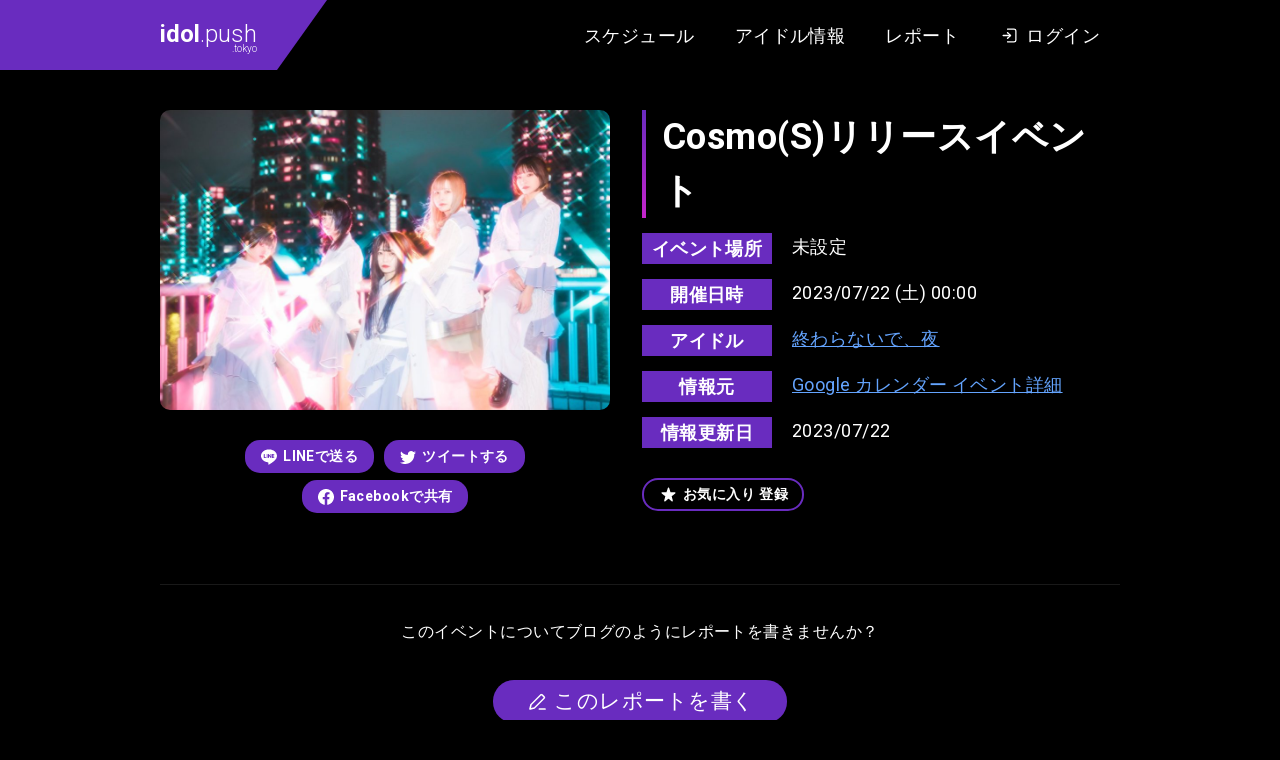

--- FILE ---
content_type: text/html; charset=UTF-8
request_url: https://idol.push.tokyo/schedule/19085/
body_size: 16474
content:
<!DOCTYPE html>
<html lang="ja">

<head>
  <meta charset="UTF-8">
  <meta name="viewport" content="width=device-width, initial-scale=1.0">
  <title>【終わらないで、夜】Cosmo(S)リリースイベント | idol.push.tokyo（アイドル情報レビューサイト）</title>
  <link rel="icon" type="image/x-icon" href="/assets/images/favicon.png">
  <link rel="preconnect" href="https://fonts.gstatic.com">
  <link href="https://fonts.googleapis.com/css2?family=Roboto:wght@300;400;700&display=swap" rel="stylesheet">
  <meta name='robots' content='index, follow, max-image-preview:large, max-snippet:-1, max-video-preview:-1' />

	<!-- This site is optimized with the Yoast SEO plugin v19.12 - https://yoast.com/wordpress/plugins/seo/ -->
	<meta name="description" content="アイドルグループ『終わらないで、夜』2023年07月22日のイベント情報です。" />
	<link rel="canonical" href="https://idol.push.tokyo/schedule/19085/" />
	<meta property="og:locale" content="ja_JP" />
	<meta property="og:type" content="article" />
	<meta property="og:title" content="【終わらないで、夜】Cosmo(S)リリースイベント | idol.push.tokyo（アイドル情報レビューサイト）" />
	<meta property="og:description" content="アイドルグループ『終わらないで、夜』2023年07月22日のイベント情報です。" />
	<meta property="og:url" content="https://idol.push.tokyo/schedule/19085/" />
	<meta property="og:site_name" content="idol.push.tokyo（アイドル情報レビューサイト）" />
	<meta property="article:modified_time" content="2023-07-21T16:18:37+00:00" />
	<meta property="og:image" content="https://idol.push.tokyo/wp-core/../u/i/2021/06/FM7GcX-agAADRml.jpeg" />
	<meta property="og:image:width" content="1200" />
	<meta property="og:image:height" content="630" />
	<meta property="og:image:type" content="image/png" />
	<meta name="twitter:card" content="summary_large_image" />
	<script type="application/ld+json" class="yoast-schema-graph">{"@context":"https://schema.org","@graph":[{"@type":"WebPage","@id":"https://idol.push.tokyo/schedule/19085/","url":"https://idol.push.tokyo/schedule/19085/","name":"Cosmo(S)リリースイベント | idol.push.tokyo（アイドル情報レビューサイト）","isPartOf":{"@id":"https://idol.push.tokyo/#website"},"datePublished":"2023-07-19T16:23:35+00:00","dateModified":"2023-07-21T16:18:37+00:00","breadcrumb":{"@id":"https://idol.push.tokyo/schedule/19085/#breadcrumb"},"inLanguage":"ja","potentialAction":[{"@type":"ReadAction","target":["https://idol.push.tokyo/schedule/19085/"]}]},{"@type":"BreadcrumbList","@id":"https://idol.push.tokyo/schedule/19085/#breadcrumb","itemListElement":[{"@type":"ListItem","position":1,"name":"ホーム","item":"https://idol.push.tokyo/"},{"@type":"ListItem","position":2,"name":"スケジュール","item":"https://idol.push.tokyo/schedule/"},{"@type":"ListItem","position":3,"name":"Cosmo(S)リリースイベント"}]},{"@type":"WebSite","@id":"https://idol.push.tokyo/#website","url":"https://idol.push.tokyo/","name":"idol.push.tokyo（アイドル情報レビューサイト）","description":"アイドル情報サイト。インディーズ・地下アイドル中心のアイドル情報とイベントのスケジュール情報をまとめています。イベントのクチコミ・レビュー・あなたのレポートを投稿できる会員サイト。","potentialAction":[{"@type":"SearchAction","target":{"@type":"EntryPoint","urlTemplate":"https://idol.push.tokyo/?s={search_term_string}"},"query-input":"required name=search_term_string"}],"inLanguage":"ja"}]}</script>
	<!-- / Yoast SEO plugin. -->


<link rel='dns-prefetch' href='//ajax.googleapis.com' />
<link rel='dns-prefetch' href='//s.w.org' />
<style id='global-styles-inline-css' type='text/css'>
body{--wp--preset--color--black: #000000;--wp--preset--color--cyan-bluish-gray: #abb8c3;--wp--preset--color--white: #ffffff;--wp--preset--color--pale-pink: #f78da7;--wp--preset--color--vivid-red: #cf2e2e;--wp--preset--color--luminous-vivid-orange: #ff6900;--wp--preset--color--luminous-vivid-amber: #fcb900;--wp--preset--color--light-green-cyan: #7bdcb5;--wp--preset--color--vivid-green-cyan: #00d084;--wp--preset--color--pale-cyan-blue: #8ed1fc;--wp--preset--color--vivid-cyan-blue: #0693e3;--wp--preset--color--vivid-purple: #9b51e0;--wp--preset--gradient--vivid-cyan-blue-to-vivid-purple: linear-gradient(135deg,rgba(6,147,227,1) 0%,rgb(155,81,224) 100%);--wp--preset--gradient--light-green-cyan-to-vivid-green-cyan: linear-gradient(135deg,rgb(122,220,180) 0%,rgb(0,208,130) 100%);--wp--preset--gradient--luminous-vivid-amber-to-luminous-vivid-orange: linear-gradient(135deg,rgba(252,185,0,1) 0%,rgba(255,105,0,1) 100%);--wp--preset--gradient--luminous-vivid-orange-to-vivid-red: linear-gradient(135deg,rgba(255,105,0,1) 0%,rgb(207,46,46) 100%);--wp--preset--gradient--very-light-gray-to-cyan-bluish-gray: linear-gradient(135deg,rgb(238,238,238) 0%,rgb(169,184,195) 100%);--wp--preset--gradient--cool-to-warm-spectrum: linear-gradient(135deg,rgb(74,234,220) 0%,rgb(151,120,209) 20%,rgb(207,42,186) 40%,rgb(238,44,130) 60%,rgb(251,105,98) 80%,rgb(254,248,76) 100%);--wp--preset--gradient--blush-light-purple: linear-gradient(135deg,rgb(255,206,236) 0%,rgb(152,150,240) 100%);--wp--preset--gradient--blush-bordeaux: linear-gradient(135deg,rgb(254,205,165) 0%,rgb(254,45,45) 50%,rgb(107,0,62) 100%);--wp--preset--gradient--luminous-dusk: linear-gradient(135deg,rgb(255,203,112) 0%,rgb(199,81,192) 50%,rgb(65,88,208) 100%);--wp--preset--gradient--pale-ocean: linear-gradient(135deg,rgb(255,245,203) 0%,rgb(182,227,212) 50%,rgb(51,167,181) 100%);--wp--preset--gradient--electric-grass: linear-gradient(135deg,rgb(202,248,128) 0%,rgb(113,206,126) 100%);--wp--preset--gradient--midnight: linear-gradient(135deg,rgb(2,3,129) 0%,rgb(40,116,252) 100%);--wp--preset--duotone--dark-grayscale: url('#wp-duotone-dark-grayscale');--wp--preset--duotone--grayscale: url('#wp-duotone-grayscale');--wp--preset--duotone--purple-yellow: url('#wp-duotone-purple-yellow');--wp--preset--duotone--blue-red: url('#wp-duotone-blue-red');--wp--preset--duotone--midnight: url('#wp-duotone-midnight');--wp--preset--duotone--magenta-yellow: url('#wp-duotone-magenta-yellow');--wp--preset--duotone--purple-green: url('#wp-duotone-purple-green');--wp--preset--duotone--blue-orange: url('#wp-duotone-blue-orange');--wp--preset--font-size--small: 13px;--wp--preset--font-size--medium: 20px;--wp--preset--font-size--large: 36px;--wp--preset--font-size--x-large: 42px;}.has-black-color{color: var(--wp--preset--color--black) !important;}.has-cyan-bluish-gray-color{color: var(--wp--preset--color--cyan-bluish-gray) !important;}.has-white-color{color: var(--wp--preset--color--white) !important;}.has-pale-pink-color{color: var(--wp--preset--color--pale-pink) !important;}.has-vivid-red-color{color: var(--wp--preset--color--vivid-red) !important;}.has-luminous-vivid-orange-color{color: var(--wp--preset--color--luminous-vivid-orange) !important;}.has-luminous-vivid-amber-color{color: var(--wp--preset--color--luminous-vivid-amber) !important;}.has-light-green-cyan-color{color: var(--wp--preset--color--light-green-cyan) !important;}.has-vivid-green-cyan-color{color: var(--wp--preset--color--vivid-green-cyan) !important;}.has-pale-cyan-blue-color{color: var(--wp--preset--color--pale-cyan-blue) !important;}.has-vivid-cyan-blue-color{color: var(--wp--preset--color--vivid-cyan-blue) !important;}.has-vivid-purple-color{color: var(--wp--preset--color--vivid-purple) !important;}.has-black-background-color{background-color: var(--wp--preset--color--black) !important;}.has-cyan-bluish-gray-background-color{background-color: var(--wp--preset--color--cyan-bluish-gray) !important;}.has-white-background-color{background-color: var(--wp--preset--color--white) !important;}.has-pale-pink-background-color{background-color: var(--wp--preset--color--pale-pink) !important;}.has-vivid-red-background-color{background-color: var(--wp--preset--color--vivid-red) !important;}.has-luminous-vivid-orange-background-color{background-color: var(--wp--preset--color--luminous-vivid-orange) !important;}.has-luminous-vivid-amber-background-color{background-color: var(--wp--preset--color--luminous-vivid-amber) !important;}.has-light-green-cyan-background-color{background-color: var(--wp--preset--color--light-green-cyan) !important;}.has-vivid-green-cyan-background-color{background-color: var(--wp--preset--color--vivid-green-cyan) !important;}.has-pale-cyan-blue-background-color{background-color: var(--wp--preset--color--pale-cyan-blue) !important;}.has-vivid-cyan-blue-background-color{background-color: var(--wp--preset--color--vivid-cyan-blue) !important;}.has-vivid-purple-background-color{background-color: var(--wp--preset--color--vivid-purple) !important;}.has-black-border-color{border-color: var(--wp--preset--color--black) !important;}.has-cyan-bluish-gray-border-color{border-color: var(--wp--preset--color--cyan-bluish-gray) !important;}.has-white-border-color{border-color: var(--wp--preset--color--white) !important;}.has-pale-pink-border-color{border-color: var(--wp--preset--color--pale-pink) !important;}.has-vivid-red-border-color{border-color: var(--wp--preset--color--vivid-red) !important;}.has-luminous-vivid-orange-border-color{border-color: var(--wp--preset--color--luminous-vivid-orange) !important;}.has-luminous-vivid-amber-border-color{border-color: var(--wp--preset--color--luminous-vivid-amber) !important;}.has-light-green-cyan-border-color{border-color: var(--wp--preset--color--light-green-cyan) !important;}.has-vivid-green-cyan-border-color{border-color: var(--wp--preset--color--vivid-green-cyan) !important;}.has-pale-cyan-blue-border-color{border-color: var(--wp--preset--color--pale-cyan-blue) !important;}.has-vivid-cyan-blue-border-color{border-color: var(--wp--preset--color--vivid-cyan-blue) !important;}.has-vivid-purple-border-color{border-color: var(--wp--preset--color--vivid-purple) !important;}.has-vivid-cyan-blue-to-vivid-purple-gradient-background{background: var(--wp--preset--gradient--vivid-cyan-blue-to-vivid-purple) !important;}.has-light-green-cyan-to-vivid-green-cyan-gradient-background{background: var(--wp--preset--gradient--light-green-cyan-to-vivid-green-cyan) !important;}.has-luminous-vivid-amber-to-luminous-vivid-orange-gradient-background{background: var(--wp--preset--gradient--luminous-vivid-amber-to-luminous-vivid-orange) !important;}.has-luminous-vivid-orange-to-vivid-red-gradient-background{background: var(--wp--preset--gradient--luminous-vivid-orange-to-vivid-red) !important;}.has-very-light-gray-to-cyan-bluish-gray-gradient-background{background: var(--wp--preset--gradient--very-light-gray-to-cyan-bluish-gray) !important;}.has-cool-to-warm-spectrum-gradient-background{background: var(--wp--preset--gradient--cool-to-warm-spectrum) !important;}.has-blush-light-purple-gradient-background{background: var(--wp--preset--gradient--blush-light-purple) !important;}.has-blush-bordeaux-gradient-background{background: var(--wp--preset--gradient--blush-bordeaux) !important;}.has-luminous-dusk-gradient-background{background: var(--wp--preset--gradient--luminous-dusk) !important;}.has-pale-ocean-gradient-background{background: var(--wp--preset--gradient--pale-ocean) !important;}.has-electric-grass-gradient-background{background: var(--wp--preset--gradient--electric-grass) !important;}.has-midnight-gradient-background{background: var(--wp--preset--gradient--midnight) !important;}.has-small-font-size{font-size: var(--wp--preset--font-size--small) !important;}.has-medium-font-size{font-size: var(--wp--preset--font-size--medium) !important;}.has-large-font-size{font-size: var(--wp--preset--font-size--large) !important;}.has-x-large-font-size{font-size: var(--wp--preset--font-size--x-large) !important;}
</style>
<style id='push-style-inline-css' type='text/css'>
@charset "UTF-8";*,:after,:before{-webkit-box-sizing:border-box;box-sizing:border-box}ol[class],ul[class]{padding:0}blockquote,body,dd,dl,figure,h1,h2,h3,h4,ol[class],p,ul[class]{margin:0}html{scroll-behavior:smooth}body{min-height:100vh;text-rendering:optimizeSpeed;line-height:1.5}ol[class],ul[class]{list-style:none}a:not([class]){-webkit-text-decoration-skip:ink;text-decoration-skip-ink:auto}img,picture{max-width:100%;display:block}article>*+*{margin-top:1em}button,input,select,textarea{font:inherit}img:not([alt]){-webkit-filter:blur(10px);filter:blur(10px)}@media (prefers-reduced-motion:reduce){*{-webkit-animation-duration:.01ms!important;animation-duration:.01ms!important;-webkit-animation-iteration-count:1!important;animation-iteration-count:1!important;-webkit-transition-duration:.01ms!important;transition-duration:.01ms!important;scroll-behavior:auto!important}}body{font-family:Roboto,Arial,Hiragino Kaku Gothic ProN,Hiragino Sans,Meiryo,sans-serif;font-size:18px;letter-spacing:.025em}input[type=button],input[type=submit]{border-radius:0;-webkit-box-sizing:content-box;-webkit-appearance:button;-moz-appearance:button;appearance:button;border:none;-webkit-box-sizing:border-box;box-sizing:border-box}input[type=button]::-webkit-search-decoration,input[type=submit]::-webkit-search-decoration{display:none}input[type=button]:focus,input[type=submit]:focus{outline-offset:-2px}.l-body{display:block;background:#27262b;color:#fff}.l-body--detail,.l-body--mypage,.l-body--single-report,.l-body--user{background:#000}.l-articles{display:-webkit-box;display:-ms-flexbox;display:flex;-ms-flex-wrap:wrap;flex-wrap:wrap;margin:0 -10px}.l-articles__item{display:block;width:33.3333%;max-width:33.3333%;-ms-flex-preferred-size:33.3333%;flex-basis:33.3333%;margin:20px 0 0;padding:0 10px}@media screen and (max-width:768px){.l-articles__item{width:100%;max-width:100%;-ms-flex-preferred-size:100%;flex-basis:100%}}.l-articles__empty{margin:32px 0 0;text-align:center}.l-header{position:relative;display:block;background:#000;-webkit-box-shadow:0 8px 16px -2px rgba(0,0,0,.1),0 4px 4px 6px rgba(0,0,0,.1);box-shadow:0 8px 16px -2px rgba(0,0,0,.1),0 4px 4px 6px rgba(0,0,0,.1)}.l-header:before{position:absolute;top:0;left:0;content:"";display:block;width:calc((100% - 980px)/2);height:100%;background-color:#692cbf}.l-header__content{display:-webkit-box;display:-ms-flexbox;display:flex;height:auto;min-height:70px;-webkit-box-pack:justify;-ms-flex-pack:justify;justify-content:space-between;max-width:980px;margin:0 auto}@media screen and (max-width:768px){.l-header__content{display:block}}.l-header__content__logo{position:relative;display:-webkit-box;display:-ms-flexbox;display:flex;-webkit-box-align:center;-ms-flex-align:center;align-items:center;margin:0 auto 0 0;padding:0 20px 0 10px;background-color:#692cbf}@media screen and (max-width:768px){.l-header__content__logo{width:105px;padding:10px}}.l-header__content__logo:after{position:absolute;top:0;right:-50px;content:"";display:block;width:0;height:0;border-color:#692cbf transparent transparent;border-style:solid;border-width:70px 50px 0 0}@media screen and (max-width:768px){.l-header__content__logo:after{right:-44px;border-width:52px 44px 0 0}}.l-header__content__nav{display:-webkit-box;display:-ms-flexbox;display:flex;-webkit-box-align:center;-ms-flex-align:center;align-items:center;margin:0 0 0 auto;padding:0 10px}@media screen and (max-width:768px){.l-header__content__nav{background:#333}}.l-main{display:block}.l-main--home{margin:40px 0 0}@media screen and (max-width:768px){.l-main--home{margin:20px 0 0}}.l-main--page{margin:40px 0 0}@media screen and (max-width:768px){.l-main--page{margin:20px 0 0}}.l-main--doc{margin:64px 0 0}@media screen and (max-width:768px){.l-main--doc{margin:32px 0 0}}.l-main--single-report{margin:64px 0 0}@media screen and (max-width:768px){.l-main--single-report{margin:32px 0 0}}.l-main--archive-report{margin:64px 0 0}@media screen and (max-width:768px){.l-main--archive-report{margin:32px 0 0}}.l-content{display:block;max-width:980px;margin:0 auto;padding:0 10px}.l-content--margin{margin-top:60px}@media screen and (max-width:768px){.l-content--margin{margin-top:30px}}.l-single{display:block}.l-single__header-schedule{margin:0 0 32px}.l-single__info{display:block;margin:60px 0 0;padding:20px;background:#27262b;border-radius:15px}@media screen and (max-width:768px){.l-single__info{margin:30px 0 0}}.l-single__info__list{display:-webkit-box;display:-ms-flexbox;display:flex;-webkit-box-pack:center;-ms-flex-pack:center;justify-content:center;margin:0 -10px}@media screen and (max-width:768px){.l-single__info__list{display:block;margin:-10px}}.l-single__info__list__item{width:33.3333%;max-width:33.3333%;-ms-flex-preferred-size:33.3333%;flex-basis:33.3333%;max-height:420px;padding:0 10px}@media screen and (max-width:768px){.l-single__info__list__item{width:100%;max-width:100%;-ms-flex-preferred-size:100%;flex-basis:100%;padding:10px}}.l-single__info__list__item iframe{width:100%;border-radius:5px}.l-pager{display:-webkit-box;display:-ms-flexbox;display:flex;-webkit-box-pack:center;-ms-flex-pack:center;justify-content:center}.l-footer,.l-pager--margin{margin:64px 0 0}.l-footer{display:block;padding:64px 0 128px;background-color:#000}@media screen and (max-width:768px){.l-footer{margin:32px 0 0;padding:32px 0 64px}}.l-footer__nav{display:-webkit-box;display:-ms-flexbox;display:flex;-webkit-box-pack:center;-ms-flex-pack:center;justify-content:center}.l-footer__copy{margin:40px 0 0}@media screen and (max-width:768px){.l-footer__copy{margin:20px 0 0}}.l-post-slider{margin:40px 0 0;max-height:600px}@media screen and (max-width:768px){.l-post-slider{margin:20px 0 0}}.l-post-slider.is-loaded .swiper-slide{-webkit-transform:translate(0);transform:translate(0);opacity:1}.l-post-slider.is-loaded .swiper-button-next,.l-post-slider.is-loaded .swiper-button-prev{opacity:1}.l-post-slider .swiper-container{width:100%;padding:0 calc((100% - 980px)/2)}@media screen and (max-width:768px){.l-post-slider .swiper-container{padding-left:10px;padding-right:10px}}.l-post-slider .swiper-slide{width:374px;height:auto;-webkit-transform:translateY(30px);transform:translateY(30px);opacity:0;-webkit-transition:all 1s ease;transition:all 1s ease;-webkit-transition-property:opacity,-webkit-transform;transition-property:opacity,-webkit-transform;transition-property:transform,opacity;transition-property:transform,opacity,-webkit-transform}@media screen and (max-width:768px){.l-post-slider .swiper-slide{max-width:374px;width:85%}}.l-post-slider .swiper-slide .foo-1{width:10px}.l-post-slider .swiper-slide:first-child{-webkit-transition-delay:.25s;transition-delay:.25s}.l-post-slider .swiper-slide .foo-2{width:20px}.l-post-slider .swiper-slide:nth-child(2){-webkit-transition-delay:.5s;transition-delay:.5s}.l-post-slider .swiper-slide .foo-3{width:30px}.l-post-slider .swiper-slide:nth-child(3){-webkit-transition-delay:.75s;transition-delay:.75s}.l-post-slider .swiper-slide .foo-4{width:40px}.l-post-slider .swiper-slide:nth-child(4){-webkit-transition-delay:1s;transition-delay:1s}.l-post-slider .swiper-slide .foo-5{width:50px}.l-post-slider .swiper-slide:nth-child(5){-webkit-transition-delay:1.25s;transition-delay:1.25s}.l-post-slider .swiper-slide .foo-6{width:60px}.l-post-slider .swiper-slide:nth-child(6){-webkit-transition-delay:1.5s;transition-delay:1.5s}.l-post-slider .swiper-slide .foo-7{width:70px}.l-post-slider .swiper-slide:nth-child(7){-webkit-transition-delay:1.75s;transition-delay:1.75s}.l-post-slider .swiper-slide .foo-8{width:80px}.l-post-slider .swiper-slide:nth-child(8){-webkit-transition-delay:2s;transition-delay:2s}.l-post-slider .swiper-slide .foo-9{width:90px}.l-post-slider .swiper-slide:nth-child(9){-webkit-transition-delay:2.25s;transition-delay:2.25s}.l-post-slider .swiper-slide .foo-10{width:100px}.l-post-slider .swiper-slide:nth-child(10){-webkit-transition-delay:2.5s;transition-delay:2.5s}.l-post-slider .swiper-slide .foo-11{width:110px}.l-post-slider .swiper-slide:nth-child(11){-webkit-transition-delay:2.75s;transition-delay:2.75s}.l-post-slider .swiper-slide .foo-12{width:120px}.l-post-slider .swiper-slide:nth-child(12){-webkit-transition-delay:3s;transition-delay:3s}.l-post-slider .swiper-slide .foo-13{width:130px}.l-post-slider .swiper-slide:nth-child(13){-webkit-transition-delay:3.25s;transition-delay:3.25s}.l-post-slider .swiper-slide .foo-14{width:140px}.l-post-slider .swiper-slide:nth-child(14){-webkit-transition-delay:3.5s;transition-delay:3.5s}.l-post-slider .swiper-slide .foo-15{width:150px}.l-post-slider .swiper-slide:nth-child(15){-webkit-transition-delay:3.75s;transition-delay:3.75s}.l-post-slider .swiper-slide .foo-16{width:160px}.l-post-slider .swiper-slide:nth-child(16){-webkit-transition-delay:4s;transition-delay:4s}.l-post-slider .swiper-slide .foo-17{width:170px}.l-post-slider .swiper-slide:nth-child(17){-webkit-transition-delay:4.25s;transition-delay:4.25s}.l-post-slider .swiper-slide .foo-18{width:180px}.l-post-slider .swiper-slide:nth-child(18){-webkit-transition-delay:4.5s;transition-delay:4.5s}.l-post-slider .swiper-slide .foo-19{width:190px}.l-post-slider .swiper-slide:nth-child(19){-webkit-transition-delay:4.75s;transition-delay:4.75s}.l-post-slider .swiper-slide .foo-20{width:200px}.l-post-slider .swiper-slide:nth-child(20){-webkit-transition-delay:5s;transition-delay:5s}.l-post-slider .swiper-slide .foo-21{width:210px}.l-post-slider .swiper-slide:nth-child(21){-webkit-transition-delay:5.25s;transition-delay:5.25s}.l-post-slider .swiper-slide .foo-22{width:220px}.l-post-slider .swiper-slide:nth-child(22){-webkit-transition-delay:5.5s;transition-delay:5.5s}.l-post-slider .swiper-slide .foo-23{width:230px}.l-post-slider .swiper-slide:nth-child(23){-webkit-transition-delay:5.75s;transition-delay:5.75s}.l-post-slider .swiper-slide .foo-24{width:240px}.l-post-slider .swiper-slide:nth-child(24){-webkit-transition-delay:6s;transition-delay:6s}.l-post-slider .swiper-slide .foo-25{width:250px}.l-post-slider .swiper-slide:nth-child(25){-webkit-transition-delay:6.25s;transition-delay:6.25s}.l-post-slider .swiper-slide .foo-26{width:260px}.l-post-slider .swiper-slide:nth-child(26){-webkit-transition-delay:6.5s;transition-delay:6.5s}.l-post-slider .swiper-slide .foo-27{width:270px}.l-post-slider .swiper-slide:nth-child(27){-webkit-transition-delay:6.75s;transition-delay:6.75s}.l-post-slider .swiper-slide .foo-28{width:280px}.l-post-slider .swiper-slide:nth-child(28){-webkit-transition-delay:7s;transition-delay:7s}.l-post-slider .swiper-slide .foo-29{width:290px}.l-post-slider .swiper-slide:nth-child(29){-webkit-transition-delay:7.25s;transition-delay:7.25s}.l-post-slider .swiper-slide .foo-30{width:300px}.l-post-slider .swiper-slide:nth-child(30){-webkit-transition-delay:7.5s;transition-delay:7.5s}.l-post-slider .swiper-button-next,.l-post-slider .swiper-button-prev{width:64px;height:64px;background-color:#fff;opacity:0;-webkit-transition:opacity .5s ease;transition:opacity .5s ease;border-radius:50%}@media screen and (max-width:768px){.l-post-slider .swiper-button-next,.l-post-slider .swiper-button-prev{display:none;width:32px;height:32px}}.l-post-slider .swiper-button-next:hover,.l-post-slider .swiper-button-prev:hover{opacity:.6!important}.l-post-slider .swiper-button-next.is-slidernavi-button-disabled,.l-post-slider .swiper-button-prev.is-slidernavi-button-disabled{opacity:0;cursor:auto;pointer-events:none}.l-post-slider .swiper-button-prev{left:50%;margin-left:-490px}@media screen and (max-width:768px){.l-post-slider .swiper-button-prev{left:10px;margin-left:0}}.l-post-slider .swiper-button-prev:after{content:"";width:0;height:0;margin:0 0 0 -9px;border-color:transparent #000 transparent transparent;border-style:solid;border-width:16px 27.7px 16px 0}@media screen and (max-width:768px){.l-post-slider .swiper-button-prev:after{margin:0 0 0 -4px;border-width:8px 13.9px 8px 0}}.l-post-slider .swiper-button-next{right:50%;margin-right:-490px}@media screen and (max-width:768px){.l-post-slider .swiper-button-next{right:10px;margin-right:0}}.l-post-slider .swiper-button-next:after{content:"";width:0;height:0;margin:0 -9px 0 0;border-color:transparent transparent transparent #000;border-style:solid;border-width:16px 0 16px 27.7px}@media screen and (max-width:768px){.l-post-slider .swiper-button-next:after{margin:0 -4px 0 0;border-width:8px 0 8px 13.9px}}.l-post-slider__more{margin:60px 0 0;text-align:center}.l-post-slider__menu{margin:32px 0 0;text-align:center;font-size:0}@media screen and (max-width:768px){.l-post-slider__menu{display:-webkit-box;display:-ms-flexbox;display:flex;-webkit-box-pack:start;-ms-flex-pack:start;justify-content:start;-ms-flex-wrap:inherit;flex-wrap:inherit;margin:20px 0 0;padding:0 8px;overflow-x:scroll;-webkit-overflow-scrolling:touch}}.l-post-slider__menu__item{display:inline-block;margin:0 16px}@media screen and (max-width:768px){.l-post-slider__menu__item{margin:0 5px;white-space:nowrap}}.l-recommended{display:block;margin:60px 0 0;padding:40px 0;background:#27262b}@media screen and (max-width:768px){.l-recommended{margin:30px 0 0}}.l-recommended__item{margin:64px 0 0}@media screen and (max-width:768px){.l-recommended__item{margin-top:32px}}.l-recommended__item:first-child{margin-top:0}@media screen and (max-width:768px){.l-recommended__item:first-child{margin-top:0}}.l-form{display:block;margin:0 auto;padding:0 32px;max-width:704px}@media screen and (max-width:768px){.l-form{padding:0 16px}}.l-form__content{margin:32px 0 0}.l-form__content__editor-schedule{display:block;margin:0 0 16px}.l-form__content__button,.l-form__sns-login{margin:32px 0 0}.l-mypage{display:block;margin:128px auto 0}@media screen and (max-width:768px){.l-mypage{margin:64px 0 0}}.l-mypage__header{display:block}.l-mypage__content{margin:64px 0 0;padding:64px 0;background:#27262b}@media screen and (max-width:768px){.l-mypage__content{margin:32px 0 0;padding:32px 0}}.l-mypage__content__cards{margin:64px 0 0}.l-mypage__content__cards:first-child{margin-top:0}.l-mypage__content__cards__non{margin:64px 0 128px;font-size:14px;text-align:center;opacity:.7}.l-mypage__content__report,.l-mypage__menu{margin:64px 0 0}.l-mypage__content__report:first-child{margin-top:0}.l-report{display:block}.l-report__content{width:100%;max-width:980px;margin:0 auto}@media screen and (max-width:768px){.l-report__content{padding:0 20px}}.l-report__content.l-report__content--margin{margin-top:32px}@media screen and (max-width:768px){.l-report__content.l-report__content--margin{margin-top:16px}}.l-report__content__more{margin:32px 0 0;text-align:center}.l-home__report{display:block;margin:64px 0 0}.l-idol-search{display:block}.l-idol-search.l-idol-search--margin{margin:40px 0 64px}@media screen and (max-width:768px){.l-idol-search.l-idol-search--margin{margin:20px 0 32px}}.l-calendar{display:block;width:100%;max-width:940px;margin:0 auto}@media screen and (max-width:768px){.l-calendar{padding:0 8px}}.c-logo{display:block;font-size:24px;font-weight:300;line-height:1.5;letter-spacing:0}@media screen and (max-width:768px){.c-logo{font-size:20px}}.c-logo strong{font-weight:700}.c-logo small{display:block;font-size:10px;line-height:1;text-align:right;margin:-8px 0 0}.c-logo a{color:inherit;text-decoration:none;-webkit-transition:opacity .25s ease;transition:opacity .25s ease}.c-logo a:hover{opacity:.5}.c-heading{position:relative;display:block;padding:0 15px;font-size:18px;font-weight:700;line-height:1.5}@media screen and (max-width:768px){.c-heading{font-size:14px}}.c-heading:before{position:absolute;top:0;left:0;content:"";display:block;width:4px;height:100%;background:-webkit-gradient(linear,left top, left bottom,from(#692cbf),to(#c625cc));background:-webkit-linear-gradient(top,#692cbf,#c625cc);background:linear-gradient(180deg,#692cbf,#c625cc)}.c-label{display:-webkit-box;display:-ms-flexbox;display:flex}.c-label:after{content:"";display:block;width:0;height:0;border-color:#692cbf transparent transparent;border-style:solid;border-width:28px 20px 0 0}.c-label__text{height:28px;padding:0 10px;font-size:18px;font-weight:700;list-style:28px;color:#fff}.c-label__text,.c-time-circle{display:block;background:#692cbf}.c-time-circle{position:relative;width:100px;height:100px;border-radius:50%;overflow:hidden;will-change:transform}.c-time-circle:after,.c-time-circle:before{position:absolute;content:"";display:block}.c-time-circle:before{width:100%;height:100%;background:-webkit-gradient(linear,left top, left bottom,from(#692cbf),to(#c625cc));background:-webkit-linear-gradient(top,#692cbf,#c625cc);background:linear-gradient(180deg,#692cbf,#c625cc);will-change:transform}.c-time-circle:after{top:4px;left:4px;width:92px;height:92px;background:#fff;border-radius:50%;-webkit-transition:all .5s ease;transition:all .5s ease;-webkit-transition-property:-webkit-transform;transition-property:-webkit-transform;transition-property:transform;transition-property:transform, -webkit-transform;will-change:transform}.c-time-circle__year{top:17px;font-size:14px}.c-time-circle__date,.c-time-circle__year{position:absolute;left:0;z-index:1;display:block;width:100%;color:#692cbf;text-align:center;will-change:transform}.c-time-circle__date{top:50%;font-size:24px;font-weight:700;-webkit-transform:translateY(-50%);transform:translateY(-50%)}.c-time-circle__week{position:absolute;bottom:15px;left:0;z-index:1;display:block;width:100%;font-size:14px;color:#692cbf;text-align:center;will-change:transform}.c-title{position:relative;padding:0 0 0 20px;font-size:36px;font-weight:700;line-height:1.5}@media screen and (max-width:768px){.c-title{font-size:24px}}.c-title:before{position:absolute;top:0;left:0;content:"";display:block;width:4px;height:100%;background:-webkit-gradient(linear,left top, left bottom,from(#692cbf),to(#c625cc));background:-webkit-linear-gradient(top,#692cbf,#c625cc);background:linear-gradient(180deg,#692cbf,#c625cc)}.c-input{max-width:100%;width:100%;min-height:2.5em;padding:5px 10px;font-size:1rem;color:#000;background-color:#fff;border-width:0;border-radius:4px;-webkit-box-shadow:inset 0 .0625em .125em rgba(10,10,10,.05);box-shadow:inset 0 .0625em .125em rgba(10,10,10,.05)}.c-input::-webkit-input-placeholder{color:#ccc}.c-input::-moz-placeholder{color:#ccc}.c-input:-ms-input-placeholder{color:#ccc}.c-input::-ms-input-placeholder{color:#ccc}.c-input::placeholder{color:#ccc}.c-button{position:relative;display:inline-block;padding:6px 16px;font-size:14px;font-weight:700;color:#fff;list-style:1.5;text-decoration:none;background:#692cbf;border-width:0;border-radius:15px;overflow:hidden;cursor:pointer}.c-button:before{position:absolute;top:0;left:0;content:"";display:block;width:100%;height:100%;background-color:#fff;opacity:.3;-webkit-transform:scaleX(0);transform:scaleX(0);-webkit-transform-origin:right;transform-origin:right;-webkit-transition:all .25s ease;transition:all .25s ease;-webkit-transition-property:-webkit-transform;transition-property:-webkit-transform;transition-property:transform;transition-property:transform, -webkit-transform}.c-button--larget,.c-button--more{padding:6px 32px;min-width:210px;font-size:21px;font-weight:400;text-align:center;border-radius:24px}.c-button--larget .c-button__text__icon svg,.c-button--more .c-button__text__icon svg{width:25px;height:25px}@media screen and (min-width:769px){a.c-button:hover:before{-webkit-transform:scale(1);transform:scale(1);-webkit-transform-origin:left;transform-origin:left}}.c-button__text{display:-webkit-box;display:-ms-flexbox;display:flex;-webkit-box-align:center;-ms-flex-align:center;align-items:center}.c-button__text__icon{display:inline-block;font-size:0;margin:0 4px 0 0}.c-button__text__icon svg{width:21px;height:21px}.c-button__text__icon path{stroke:#fff}.c-button__text__icon.c-button__text__icon--sns{margin:0 6px 0 0}.c-button__text__icon.c-button__text__icon--sns svg{width:16px;height:16px}.c-button__text__icon.c-button__text__icon--fill path{stroke:none;fill:#fff}.c-copy{display:block;text-align:center;color:#fff;font-size:18px}@media screen and (max-width:768px){.c-copy{font-size:10px}}.c-copy small{font-size:100%}.c-burger{position:relative;display:block;width:32px;height:26px;cursor:pointer}.c-burger.is-close .c-burger__item--top{-webkit-transform:rotate(45deg) translate(8px,9px);transform:rotate(45deg) translate(8px,9px)}.c-burger.is-close .c-burger__item--center{opacity:0}.c-burger.is-close .c-burger__item--bottom{-webkit-transform:rotate(-45deg) translate(8px,-9px);transform:rotate(-45deg) translate(8px,-9px)}.c-burger__item{position:absolute;width:100%;height:2px;background:#fff;-webkit-transition:all .25s ease;transition:all .25s ease;-webkit-transition-property:-webkit-transform opacity;transition-property:-webkit-transform opacity;transition-property:transform opacity;transition-property:transform opacity, -webkit-transform opacity}.c-burger__item--top{top:0}.c-burger__item--center{top:50%;margin-top:-1px}.c-burger__item--bottom{bottom:0}.c-favorite{position:relative;display:inline-block;padding:4px 14px;font-size:14px;font-weight:700;color:#fff;line-height:1.5;text-decoration:none;border-radius:17px;overflow:hidden;border:2px solid #692cbf;background-color:rgba(105,44,191,0);-webkit-transition:background-color .25s ease;transition:background-color .25s ease;cursor:pointer}.c-favorite.is-active,.c-favorite:hover{background-color:#692cbf}.c-favorite.is-active:hover{background-color:rgba(105,44,191,0)}.c-favorite__text{display:-webkit-box;display:-ms-flexbox;display:flex;-webkit-box-align:center;-ms-flex-align:center;align-items:center}.c-favorite__text__after{display:inline-block;margin:0 0 0 4px}.c-favorite__text__after--add{display:inline}.c-favorite.is-active .c-favorite__text__after--add,.c-favorite__text__after--remove{display:none}.c-favorite.is-active .c-favorite__text__after--remove{display:inline}.c-favorite__text__icon{display:inline-block;margin:0 4px 0 0;font-size:0;line-height:0}.c-favorite__text__icon svg{width:21px;height:21px}.c-favorite__text__icon svg path{fill:#fff}.c-favorite__text__icon.c-favorite__text__icon--outline path{fill:none;stroke:#fff}.c-author{display:block;width:100%;max-width:100%;-ms-flex-preferred-size:100%;flex-basis:100%}.c-author__media{display:-webkit-box;display:-ms-flexbox;display:flex;-webkit-box-align:center;-ms-flex-align:center;align-items:center;color:inherit;text-decoration:none}.c-author__media__img{display:block;width:32px;height:32px;-o-object-fit:cover;object-fit:cover;border-radius:50%;overflow:hidden}.c-author__media__name{display:block;padding:0 0 0 8px;font-size:16px}.c-no-articles{margin:32px 0;font-size:16px;line-height:1.6}.p-menu{display:-webkit-box;display:-ms-flexbox;display:flex}@media screen and (max-width:768px){.p-menu{overflow-x:scroll;-webkit-overflow-scrolling:touch}}@media screen and (max-width:768px){.p-menu.p-menu--wrap{-webkit-box-pack:center;-ms-flex-pack:center;justify-content:center;-ms-flex-wrap:wrap;flex-wrap:wrap;overflow-x:auto}}.p-menu__item{position:relative;font-size:18px;list-style:1.5}@media screen and (max-width:768px){.p-menu__item{font-size:12px;white-space:nowrap}}.p-menu__item:before{position:absolute;top:50%;left:0;z-index:1;content:"";display:none;width:2px;height:20px;margin:-10px 0 0;background-color:#fff}.p-menu__item:first-child:before{display:none}.p-menu__item a{position:relative;display:block;color:#fff;text-decoration:none;padding:20px;overflow:hidden}@media screen and (max-width:768px){.p-menu__item a{padding:10px}}.p-menu__item a:before{position:absolute;top:50%;left:0;content:"";display:block;width:100%;height:32px;margin:-16px 0 0;background:#692cbf;-webkit-transform:scaleX(0);transform:scaleX(0);-webkit-transition:all .25s ease;transition:all .25s ease;-webkit-transition-property:-webkit-transform;transition-property:-webkit-transform;transition-property:transform;transition-property:transform, -webkit-transform;-webkit-transform-origin:right;transform-origin:right}@media screen and (max-width:768px){.p-menu__item a:before{height:16px;margin:-8px 0 0}}.p-menu__item a:hover:before{-webkit-transform:scaleX(1);transform:scaleX(1);-webkit-transform-origin:left;transform-origin:left}.p-menu__item__text{display:-webkit-box;display:-ms-flexbox;display:flex;-webkit-box-align:center;-ms-flex-align:center;align-items:center;position:relative;z-index:1}.p-menu__item__text__icon{margin:0 6px 0 0;font-size:0}@media screen and (max-width:768px){.p-menu__item__text__icon{margin:0 4px 0 0}}.p-menu__item__text__icon svg{width:21px;height:21px}@media screen and (max-width:768px){.p-menu__item__text__icon svg{width:16px;height:16px}}.p-menu__item__text__icon path{stroke:#fff}.p-card,.p-card__content{display:block;height:100%}.p-card__content{color:inherit;text-decoration:none;border-radius:10px;overflow:hidden;background:#000;will-change:transform}@media screen and (min-width:769px){.p-card__content:hover .p-card__content__media:after,.p-card__content:hover .p-card__content__media:before{-webkit-transform:translate(0);transform:translate(0)}}@media screen and (min-width:769px){.p-card__content:hover .p-card__content__media__img{-webkit-transform:scale(1.05);transform:scale(1.05)}}@media screen and (min-width:769px){.p-card__content:hover .c-time-circle:before{-webkit-animation:trunBg 1s linear 0s infinite running;animation:trunBg 1s linear 0s infinite running}}@media screen and (min-width:769px){.p-card__content:hover .c-time-circle:after{-webkit-transform:scale(.92);transform:scale(.92)}}@-webkit-keyframes trunBg{0%{-webkit-transform:rotate(0deg);transform:rotate(0deg)}to{-webkit-transform:rotate(1turn);transform:rotate(1turn)}}@keyframes trunBg{0%{-webkit-transform:rotate(0deg);transform:rotate(0deg)}to{-webkit-transform:rotate(1turn);transform:rotate(1turn)}}.p-card__content__media{position:relative;display:block;width:100%;padding:72.4% 0 0;overflow:hidden}.p-card__content__media:after,.p-card__content__media:before{position:absolute;left:0;z-index:2;content:"";display:block;width:100%;height:28px;background:#000;opacity:1;-webkit-transition:-webkit-transform .25s ease;transition:-webkit-transform .25s ease;transition:transform .25s ease;transition:transform .25s ease, -webkit-transform .25s ease}.p-card__content__media:before{top:0;-webkit-transform:translateY(-100%);transform:translateY(-100%)}.p-card__content__media:after{bottom:0;-webkit-transform:translateY(100%);transform:translateY(100%)}.p-card__content__media__img{z-index:1;width:100%;height:100%;-o-object-fit:cover;object-fit:cover;-webkit-transform:scale(1);transform:scale(1);-webkit-transition:-webkit-transform 1.25s ease;transition:-webkit-transform 1.25s ease;transition:transform 1.25s ease;transition:transform 1.25s ease, -webkit-transform 1.25s ease}.p-card__content__media__img,.p-card__content__media__label{position:absolute;top:0;left:0;display:block;will-change:transform}.p-card__content__media__label{z-index:3}.p-card__content__media__time{position:absolute;right:10px;bottom:10px;z-index:3}.p-card__content__body{padding:19px 20px 20px}@media screen and (max-width:768px){.p-card__content__body{padding:10px 20px 15px}}.p-card__content__body__status{position:relative;display:-webkit-box;display:-ms-flexbox;display:flex;min-height:34px;padding:0 0 7px;font-size:18px;list-style:1.5}.p-card__content__body__status:before{position:absolute;bottom:0;left:0;content:"";display:block;width:100%;height:1px;background:#fff;opacity:.2}.p-card__content__body__status__item{display:block;overflow:hidden;max-width:150px;height:1.5em;text-overflow:ellipsis;white-space:nowrap}.p-card__content__body__status__item:before{display:inline-block;margin:0 5px 0 10px;content:">"}.p-card__content__body__status__item:first-child:before{display:none}.p-card__content__body__title{display:block;margin:11px 0 0;max-height:4.5em;font-size:24px;line-height:1.5;overflow:hidden}@media screen and (max-width:768px){.p-card__content__body__title{margin:10px 0 0;font-size:20px}}.p-single{position:relative;display:-webkit-box;display:-ms-flexbox;display:flex;-ms-flex-wrap:wrap;flex-wrap:wrap}@media screen and (max-width:768px){.p-single{display:block}}.p-single__view{position:relative;display:block;width:450px}@media screen and (max-width:768px){.p-single__view{position:relative;width:100%}}.p-single__view__content{position:sticky;top:64px;display:block}.p-single__view__content__media{position:relative;width:100%;padding-top:66.7%;border-radius:10px;overflow:hidden}.p-single__view__content__media.p-single__view__content__media--report{background-color:#27262b}.p-single__view__content__media.p-single__view__content__media--report .p-single__view__content__media__img{-o-object-fit:scale-down;object-fit:scale-down}.p-single__view__content__media__img{position:absolute;top:0;left:0;width:100%;height:100%;-o-object-fit:cover;object-fit:cover}.p-single__view__content__buttons{display:-webkit-box;display:-ms-flexbox;display:flex;-webkit-box-pack:center;-ms-flex-pack:center;justify-content:center;-ms-flex-wrap:wrap;flex-wrap:wrap;margin:30px 0 0}@media screen and (min-width:769px){.p-single__view__content__buttons{margin-right:-7px;margin-left:-7px}}@media screen and (max-width:768px){.p-single__view__content__buttons{-webkit-box-pack:start;-ms-flex-pack:start;justify-content:start;-ms-flex-wrap:inherit;flex-wrap:inherit;margin:20px 0 0;overflow-x:scroll;-webkit-overflow-scrolling:touch}}.p-single__view__content__buttons__item{margin:0 5px}@media screen and (max-width:768px){.p-single__view__content__buttons__item{margin:0 5px;white-space:nowrap}}.p-single__body{-webkit-box-flex:1;-ms-flex:1;flex:1;min-height:364px;margin:0;padding:0 0 0 32px}@media screen and (min-width:769px){.p-single__body{max-width:calc(100% - 450px)}}@media screen and (max-width:768px){.p-single__body{margin:32px 0 0;padding:0;min-height:auto}}.p-single__body__header{display:block}.p-single__body__header__item{margin:32px 0 0;line-height:0}@media screen and (max-width:768px){.p-single__body__header__item{margin:16px 0 0}}.p-single__body__header__item:first-child{margin-top:0}.p-single__body__member-menu{margin:30px 0 0}.p-single__body__content{display:block;margin:60px 0 0}@media screen and (max-width:768px){.p-single__body__content{margin:30px 0 0}}.p-single__body__content h2{margin:40px 0 0;padding:4px 16px;font-size:24px;font-weight:700;background-color:#692cbf}@media screen and (max-width:768px){.p-single__body__content h2{font-size:18px}}.p-single__body__content h2:first-child{margin-top:0}.p-single__body__content p{margin:20px 0 0;font-size:18px;line-height:1.5}@media screen and (max-width:768px){.p-single__body__content p{font-size:14px;line-height:1.8}}.p-single__body__content a{color:#64a4fe;text-decoration:underline;word-wrap:break-word;overflow-wrap:break-word}.p-single__body__content a:hover{text-decoration:none}.p-single__footer{position:relative;width:100%;max-width:100%;-ms-flex-preferred-size:100%;flex-basis:100%;margin:64px 0 0;padding:32px 0 0}@media screen and (max-width:768px){.p-single__footer{margin:32px 0 0}}.p-single__footer:before{position:absolute;top:0;left:0;content:"";display:block;width:100%;height:1px;background:#fff;opacity:.1}.p-single__footer__message{margin:0 0 32px;font-size:16px;line-height:2;text-align:center}@media screen and (max-width:768px){.p-single__footer__message{margin:0 0 16px;font-size:14px}}.p-single__footer__button{text-align:center}.p-single__body__report{margin:60px 0 0;font-size:18px;line-height:2;font-weight:400}@media screen and (max-width:768px){.p-single__body__report{margin:30px 0 0;font-size:14px}}.p-single__body__report p{margin:32px 0 0}.p-single__body__report p:first-child{margin-top:0}.p-single__body__like{position:sticky;bottom:32px;text-align:right}.p-lists{display:-webkit-box;display:-ms-flexbox;display:flex;margin:15px 0 0;font-size:18px;line-height:1.5}@media screen and (max-width:768px){.p-lists{font-size:14px}}.p-lists:first-child{margin-top:0}.p-lists__label{display:-webkit-box;display:-ms-flexbox;display:flex;-webkit-box-pack:center;-ms-flex-pack:center;justify-content:center;-webkit-box-align:center;-ms-flex-align:center;align-items:center;width:130px;max-width:130px;-ms-flex-preferred-size:130px;flex-basis:130px;padding:2px 5px;font-weight:700;background-color:#692cbf;text-align:center}.p-lists__text{-webkit-box-flex:1;-ms-flex:1;flex:1;padding:0 0 0 20px}.p-lists__text a{color:#64a4fe;text-decoration:underline}.p-lists__text a:hover{text-decoration:none}.p-lists__text.p-lists__text--url{word-break:break-all}.p-pager{display:-webkit-box;display:-ms-flexbox;display:flex}.p-pager__button{display:block;width:64px;height:32px}.p-pager__button__link{position:relative;display:-webkit-box;display:-ms-flexbox;display:flex;-webkit-box-pack:center;-ms-flex-pack:center;justify-content:center;-webkit-box-align:center;-ms-flex-align:center;align-items:center;width:100%;height:100%;font-size:24px;list-style:1;background:#692cbf;color:#fff;text-decoration:none;border-radius:30px;overflow:hidden}.p-pager__button__link:before{position:absolute;top:0;left:0;content:"";display:block;width:100%;height:100%;background-color:#fff;opacity:.3;-webkit-transform:scaleX(0);transform:scaleX(0);-webkit-transform-origin:right;transform-origin:right;-webkit-transition:all .25s ease;transition:all .25s ease;-webkit-transition-property:-webkit-transform;transition-property:-webkit-transform;transition-property:transform;transition-property:transform, -webkit-transform}.p-pager__button__link:hover:before{-webkit-transform:scale(1);transform:scale(1);-webkit-transform-origin:left;transform-origin:left}.p-pager__button__link--back:before{-webkit-transform-origin:left;transform-origin:left}.p-pager__button__link--back:hover:before{-webkit-transform-origin:right;transform-origin:right}.p-pager__select{display:-webkit-box;display:-ms-flexbox;display:flex;-webkit-box-pack:center;-ms-flex-pack:center;justify-content:center;-webkit-box-align:center;-ms-flex-align:center;align-items:center;width:128px;height:32px;margin:0 32px;font-size:18px;list-style:1;background:#333;color:#fff;border:2px solid #692cbf;border-radius:5px}.p-movie,.p-pager__select__text{display:block}.p-movie__content{position:relative;display:block;border-radius:15px;overflow:hidden;cursor:pointer;will-change:transform;background:#000}@media screen and (min-width:769px){.p-movie__content:hover .p-movie__content__title{-webkit-transform:scale(1);transform:scale(1);opacity:1}}@media screen and (min-width:769px){.p-movie__content:hover .p-movie__content__media__img{-webkit-transform:scale(1.05);transform:scale(1.05)}}@media screen and (min-width:769px){.p-movie__content:hover .p-movie__content__play__icon{-webkit-transform:scale(.9);transform:scale(.9)}}.p-movie__content__media{position:relative;width:100%;padding:56.5% 0 0}.p-movie__content__media__img{width:100%;height:100%;-o-object-fit:cover;object-fit:cover;-webkit-transition:all 1.25s ease;transition:all 1.25s ease;-webkit-transition-property:-webkit-transform;transition-property:-webkit-transform;transition-property:transform;transition-property:transform, -webkit-transform}.p-movie__content__label,.p-movie__content__media__img{position:absolute;top:0;left:0}.p-movie__content__title{position:absolute;bottom:0;left:0;width:100%;height:auto;padding:10px;font-size:18px;font-weight:700;color:#fff;background:rgba(0,0,0,.5);-webkit-transform:scale(1.1);transform:scale(1.1);opacity:0;-webkit-transition:all .5s ease;transition:all .5s ease;-webkit-transform-origin:transform,opacity;transform-origin:transform,opacity}.p-movie__content__play{position:absolute;top:50%;left:50%;-webkit-transform:translate(-50%,-50%);transform:translate(-50%,-50%);z-index:1}.p-movie__content__play__icon{position:relative;width:100px;height:60px;border-radius:10px;background:#fff;opacity:.5;-webkit-transition:all 1.25s ease;transition:all 1.25s ease;-webkit-transition-property:-webkit-transform;transition-property:-webkit-transform;transition-property:transform;transition-property:transform, -webkit-transform;will-change:transform}.p-movie__content__play__icon:before{position:absolute;top:50%;left:50%;-webkit-transform:translate(-50%,-50%);transform:translate(-50%,-50%);content:"";display:block;width:0;height:0;border-color:transparent transparent transparent #000;border-style:solid;border-width:13.5px 0 13.5px 24px}.p-movie-modal{position:fixed;top:0;left:0;z-index:10;display:block;width:100%;height:100%;background:rgba(0,0,0,.8);opacity:0;pointer-events:none;visibility:hidden;-webkit-transition:all 1s ease;transition:all 1s ease;-webkit-transition-property:opacity pointer-events visibility;transition-property:opacity pointer-events visibility}.p-movie-modal.is-show{opacity:1;pointer-events:auto;visibility:visible}.p-movie-modal__content{display:-webkit-box;display:-ms-flexbox;display:flex;width:100%;height:100%;-webkit-box-pack:center;-ms-flex-pack:center;justify-content:center;-webkit-box-align:center;-ms-flex-align:center;align-items:center;padding:32px}@media screen and (max-width:768px){.p-movie-modal__content{padding:20px}}.p-movie-modal__content__iframe{position:relative;display:block;width:100%;max-width:640px}.p-movie-modal__content__iframe__inner{position:relative;width:100%;padding-top:56.25%;background:#000}.p-movie-modal__content__iframe__inner iframe{position:absolute;top:0;right:0;width:100%;height:100%}.p-movie-modal__content__iframe__close{position:absolute;top:-40px;right:-40px}@media screen and (max-width:768px){.p-movie-modal__content__iframe__close{top:-50px;right:0}}.p-form{display:block;background:#27262b;padding:32px;border-radius:8px}@media screen and (max-width:768px){.p-form{padding:16px}}.p-form h2,.p-form h3{margin-top:16px}.p-form .p-form__body__content__item{display:block;margin:48px 0}.p-form .p-form__body__content__item__req-mark{font-size:12px}.p-form .p-form__body__content__req{font-size:12px;text-align:right}.p-form .p-form__body__content__button{margin:48px 0;text-align:center}.p-form .p-form__body__content__item__input{margin:8px 0 0}.p-form .p-form__body__content__link{display:block;margin:16px 0}.p-form label{display:inline;padding:8px 0;font-weight:700;font-size:16px;line-height:1.6}.p-form p{margin:24px 0 0}.p-form #siteguard_captcha~br{display:none}.p-form .buttons{position:relative;display:block;min-width:320px;margin:16px auto;padding:16px;font-size:21px;font-weight:700;color:#fff;list-style:1.5;text-decoration:none;background:#692cbf;border-width:0;border-radius:30px;outline:none;overflow:hidden;-webkit-transition:opacity .25s ease;transition:opacity .25s ease;cursor:pointer}@media screen and (max-width:768px){.p-form .buttons{min-width:auto;width:100%;max-width:320px}}.p-form .buttons:hover{opacity:.7}.p-form input[type=date],.p-form input[type=email],.p-form input[type=number],.p-form input[type=password],.p-form input[type=text],.p-form input[type=url],.p-form textarea{width:100%;padding:8px 16px;font-size:16px;line-height:1.6;border:0;border-radius:8px}.p-form input[type=checkbox]{vertical-align:middle}.p-form a{color:#64a4fe;cursor:pointer}.p-form a:hover{text-decoration:none}.p-error{display:block;margin:32px 0;padding:16px;background:#692cbf;border-radius:8px}.p-error__text{display:block;margin:16px 0 0;font-size:16px}.p-error__text:first-child{margin-top:0}.p-error__text a{color:#fff}.p-error__text a:hover{text-decoration:none}.p-profile{display:block}.p-profile__image{width:224px;height:224px;margin:0 auto;border-radius:50%;overflow:hidden}@media screen and (max-width:768px){.p-profile__image{width:128px;height:128px}}.p-profile__image__img{width:100%;height:100%;-o-object-fit:cover;object-fit:cover}.p-profile__name{font-size:24px;text-align:center;margin:32px 0 0}@media screen and (max-width:768px){.p-profile__name{font-size:16px;margin:16px 0 0}}.p-profile__name:first-child{margin-top:0}@media screen and (max-width:768px){.p-profile__name:first-child{margin-top:0}}.p-profile__menu{margin:24px 0 0}.p-profile__menu:first-child{margin-top:0}.p-profile__menu__lists{display:-webkit-box;display:-ms-flexbox;display:flex;-ms-flex-wrap:wrap;flex-wrap:wrap;-webkit-box-pack:center;-ms-flex-pack:center;justify-content:center}@media screen and (max-width:768px){.p-profile__menu__lists{-webkit-box-pack:normal;-ms-flex-pack:normal;justify-content:normal;-ms-flex-wrap:nowrap;flex-wrap:nowrap;overflow-x:scroll;-webkit-overflow-scrolling:touch;margin:0 -4px!important}}.p-profile__menu__lists__item{display:block;margin:8px}@media screen and (max-width:768px){.p-profile__menu__lists__item{margin:0 4px;white-space:nowrap}}.p-editor{display:block;background:#27262b;padding:32px;border-radius:8px}@media screen and (max-width:768px){.p-editor{padding:16px}}.p-editor .acf-field{display:block;margin:48px 0}.p-editor .acf-field:first-child{margin-top:0}.p-editor .acf-label{display:block;padding:8px 0;font-weight:700;font-size:16px;line-height:1.6}.p-editor input[type=date],.p-editor input[type=email],.p-editor input[type=number],.p-editor input[type=password],.p-editor input[type=text],.p-editor input[type=url],.p-editor textarea{width:100%;max-width:100%;padding:8px 16px;font-size:16px;line-height:1.6;border:0;border-radius:8px}.p-editor textarea{min-height:300px}.p-editor .has-value .hide-if-value{display:none}.p-editor .acf-actions.-hover{position:absolute;display:none;top:0;right:0;padding:5px}.p-editor .acf-image-uploader{position:relative;display:-webkit-box;display:-ms-flexbox;display:flex;-webkit-box-orient:vertical;-webkit-box-direction:normal;-ms-flex-direction:column;flex-direction:column;-ms-flex-wrap:wrap;flex-wrap:wrap;width:100%;height:0;padding:72.4% 0 0;background-color:#000;border-radius:8px}.p-editor .acf-image-uploader .image-wrap{position:absolute;top:0;left:0;width:100%;max-width:100%!important;height:100%}.p-editor .acf-image-uploader .image-wrap:hover .acf-actions{display:block}.p-editor .acf-image-uploader .image-wrap img{width:100%;height:100%;max-height:100%!important;-o-object-fit:scale-down;object-fit:scale-down}.p-editor .acf-image-uploader .image-wrap img[src=""]{display:none}.p-editor .acf-icon.dark{display:-webkit-box;display:-ms-flexbox;display:flex;-webkit-box-pack:center;-ms-flex-pack:center;justify-content:center;-webkit-box-align:center;-ms-flex-align:center;align-items:center;width:30px;height:30px;color:#fff;text-decoration:none;border-color:transparent!important;background:#23282d;border-radius:50%}.p-editor .acf-icon.-cancel:before{content:"×"}.p-editor .acf-basic-uploader:before{position:absolute;top:50%;left:50%;-webkit-box-ordinal-group:4;-ms-flex-order:3;order:3;display:block;content:"ファイルをアップロード";background:#692cbf;margin:16px 0;padding:8px 16px;font-size:16px;-webkit-transform:translate(-50%,-50%);transform:translate(-50%,-50%);border-radius:24px}@media screen and (max-width:768px){.p-editor .acf-basic-uploader:before{margin:0;min-width:200px;font-size:14px;text-align:center}}.p-editor .acf-basic-uploader input{display:none}.p-editor .acf-basic-uploader .p-editor__preview{position:absolute;top:0;left:0;width:100%;height:100%;-webkit-box-ordinal-group:1;-ms-flex-order:0;order:0;-webkit-filter:none!important;filter:none!important;-o-object-fit:scale-down;object-fit:scale-down}.p-editor .acf-basic-uploader .p-editor__filename{-webkit-box-ordinal-group:2;-ms-flex-order:1;order:1;margin:0 0 16px}.p-editor .message{font-size:14px;vertical-align:bottom}.p-editor .button{position:relative;display:block;min-width:320px;margin:16px auto;padding:16px;font-size:21px;font-weight:700;color:#fff;list-style:1.5;text-decoration:none;background:#692cbf;border-width:0;border-radius:30px;outline:none;overflow:hidden;-webkit-transition:opacity .25s ease;transition:opacity .25s ease;cursor:pointer}@media screen and (max-width:768px){.p-editor .button{min-width:120px;padding:16px 32px;font-size:16px}}.p-editor .button:hover{opacity:.7}.p-editor.p-editor--profile .acf-field-image .acf-input{max-width:500px;margin:16px auto 0;padding:32px;background-color:#565656;border-radius:16px}.p-editor.p-editor--profile .acf-image-uploader{padding:100% 0 0;border-radius:50%}.p-editor.p-editor--profile .acf-basic-uploader .p-editor__preview{-o-object-fit:cover;object-fit:cover;border-radius:50%}.p-nav,.p-nav__lists{display:block}.p-nav__lists__item{position:relative;display:block;margin:16px 0 0;padding:0 0 0 16px;line-height:1.6;font-size:18px}.p-nav__lists__item:before{position:absolute;top:50%;left:0;display:block;content:"";width:0;height:0;margin:-6px 0 0;border-color:transparent transparent transparent #fff;border-style:solid;border-width:6px 0 6px 6px}.p-nav__lists__item a{text-decoration:none;color:inherit}.p-nav__lists__item a:hover{opacity:.7}.p-connection{display:block}.p-connection .wpg-connect-header{font-size:24px}.p-connection .form-table{margin:32px 0}@media screen and (max-width:768px){.p-connection table{display:block}}.p-connection table a{color:#64a4fe;text-decoration:underline}.p-connection table a:hover{text-decoration:none}@media screen and (max-width:768px){.p-connection tr{display:block}}.p-connection th{width:130px;padding:2px 5px;font-weight:700;background-color:#692cbf;text-align:center}@media screen and (max-width:768px){.p-connection th{display:block;width:100%;text-align:left;margin:0 0 16px;padding:4px 8px}}.p-connection td{padding:0 0 0 20px}@media screen and (max-width:768px){.p-connection td{display:block;padding:0 8px}}.p-connection .button-wrap{margin:16px 0 0;text-align:center}.p-connection .wpg-button{display:inline-block;min-width:210px;padding:4px 32px;border:1px solid #692cbf;border-radius:32px;background:#692cbf;color:#fff;text-decoration:none}.p-connection .wpg-button:hover{opacity:.7}.p-report{display:block}.p-report__empty{margin:64px 0 128px;font-size:14px;line-height:1.6;text-align:center;opacity:.7}.p-report__empty a{color:#64a4fe}.p-report__empty a:hover{text-decoration:none}.p-report__item{display:block;padding:32px 0;border-top:1px solid hsla(0,0%,100%,.1)}@media screen and (max-width:768px){.p-report__item{padding:16px 0}}.p-report__item a.p-report__item__content:hover{opacity:.7}.p-report__item__content{display:-webkit-box;display:-ms-flexbox;display:flex;-ms-flex-wrap:wrap;flex-wrap:wrap;color:inherit;text-decoration:none;-webkit-transition:opacity .25s ease;transition:opacity .25s ease}.p-report__item__content__media{display:block;width:230px;max-width:230px;-ms-flex-preferred-size:230px;flex-basis:230px;height:auto}@media screen and (max-width:768px){.p-report__item__content__media{width:120px;max-width:120px;-ms-flex-preferred-size:120px;flex-basis:120px}}.p-report__item__content__media__view{position:relative;display:-webkit-box;display:-ms-flexbox;display:flex;-webkit-box-pack:center;-ms-flex-pack:center;justify-content:center;-webkit-box-align:center;-ms-flex-align:center;align-items:center;width:100%;height:0;padding:75.2% 0 0;background:#000;border-radius:4px;overflow:hidden}.p-report__item__content__media__view img{position:absolute;top:0;left:0;width:100%;height:100%;-o-object-fit:cover;object-fit:cover}.p-report__item__content__body{position:relative;display:block;-webkit-box-flex:1;-ms-flex:1;flex:1;padding:0 0 48px 16px}@media screen and (max-width:768px){.p-report__item__content__body{-webkit-box-flex:1;-ms-flex:1;flex:1;padding:0 0 32px 16px}}.p-report__item__content__body__date{font-size:16px;font-weight:700;list-style:1.6}@media screen and (max-width:768px){.p-report__item__content__body__date{font-size:12px}}.p-report__item__content__body__title{margin:16px 0 0;font-size:24px;font-weight:700;list-style:1.6}@media screen and (max-width:768px){.p-report__item__content__body__title{margin:8px 0 0;font-size:16px}}.p-report__item__content__body__footer{position:absolute;bottom:0;display:-webkit-box;display:-ms-flexbox;display:flex;width:100%}.p-report__item__content__body__footer__user{display:-webkit-box;display:-ms-flexbox;display:flex;-webkit-box-flex:1;-ms-flex:1;flex:1;-webkit-box-align:center;-ms-flex-align:center;align-items:center}.p-report__item__content__body__footer__user__media{width:32px;height:32px;border-radius:50%;-o-object-fit:cover;object-fit:cover}@media screen and (max-width:768px){.p-report__item__content__body__footer__user__media{width:24px;height:24px}}.p-report__item__content__body__footer__user__name{font-size:16px;padding:0 0 0 8px}@media screen and (max-width:768px){.p-report__item__content__body__footer__user__name{font-size:12px}}.p-report__item__content__body__footer__like{display:-webkit-box;display:-ms-flexbox;display:flex;-webkit-box-align:center;-ms-flex-align:center;align-items:center}.p-report__item__content__body__footer__like__icon{display:block;font-size:0}.p-report__item__content__body__footer__like__icon svg{width:24px;height:24px}.p-report__item__content__body__footer__like__icon svg path{fill:#fff}.p-report__item__content__body__footer__like__count{display:block;margin:0 0 0 8px;font-size:16px}.p-report__item__menu{display:-webkit-box;display:-ms-flexbox;display:flex;-webkit-box-pack:end;-ms-flex-pack:end;justify-content:flex-end;width:100%}@media screen and (max-width:768px){.p-report__item__menu{width:100%;max-width:100%;-ms-flex-preferred-size:100%;flex-basis:100%;padding:0}}.p-report__item__menu__item{position:relative;display:block;padding:0 0 0 16px}@media screen and (max-width:768px){.p-report__item__menu__item{display:inline-block;margin:8px 0 0 16px}}.p-like{display:inline-block;font-size:0;line-height:0;z-index:9}@media screen and (max-width:768px){.p-like{right:20px;bottom:100px}}.p-like__mark{display:-webkit-box;display:-ms-flexbox;display:flex;-webkit-box-pack:center;-ms-flex-pack:center;justify-content:center;-webkit-box-align:center;-ms-flex-align:center;align-items:center;width:48px;height:48px;border-radius:50%;background:#fff;cursor:pointer}.p-like__mark.is-active .p-like__mark__icon path{fill:#692cbf;stroke:#692cbf}.p-like__mark.is-active:hover .p-like__mark__icon path{fill:rgba(51,51,51,0);stroke:#333}.p-like__mark:hover .p-like__mark__icon path{fill:#692cbf;stroke:#692cbf}.p-like__mark__icon svg{width:32px;height:32px}.p-like__mark__icon path{fill:rgba(51,51,51,0);stroke:#333;-webkit-transition:all .1s ease;transition:all .1s ease;-webkit-transition-property:fill,stroke;transition-property:fill,stroke}.p-message{display:block;font-size:16px;line-height:1.8}.p-message p{margin-top:16px}.p-message p:first-child{margin-top:0}.p-message.p-message--error{color:#f14668}.p-page{display:block}.p-page__header{display:block;margin:64px 0 0}.p-page__header:first-child{margin-top:0}.p-page__content{display:block;margin:32px 0 0}.p-page__content:first-child{margin-top:0}.p-page__content h2,.p-page__content h3{margin:64px 0 0;line-height:1.4}.p-page__content h2:first-child,.p-page__content h3:first-child{margin-top:0}.p-page__content p{margin:32px 0 0;line-height:1.7}.p-page__content p:first-child{margin-top:0}.p-page__content a{color:#64a4fe}.p-page__content a:hover{text-decoration:none}.p-sns-login{display:block;background:#27262b;padding:32px;border-radius:8px}.p-sns-login__header{font-size:24px;line-height:1.4;text-align:center}@media screen and (max-width:768px){.p-sns-login__header{font-size:18px}}.p-sns-login__message{width:100%;max-width:640px;margin:32px auto 0;font-size:16px;line-height:1.6}@media screen and (max-width:768px){.p-sns-login__message{font-size:14px}}.p-sns-login__lists{margin:32px 0 0;text-align:center}.p-editor-schedule{display:block;background:#27262b;padding:32px;border-radius:8px}@media screen and (max-width:768px){.p-editor-schedule{padding:16px}}.p-editor-schedule__header{width:100%;padding:0 0 8px;font-size:24px;text-align:center;border-bottom:1px solid rgba(0,0,0,.7)}@media screen and (max-width:768px){.p-editor-schedule__header{font-size:21px;text-align:center}}.p-editor-schedule__body{display:-webkit-box;display:-ms-flexbox;display:flex;margin:16px 0 0;color:inherit;text-decoration:none}@media screen and (max-width:768px){.p-editor-schedule__body{display:block}}.p-editor-schedule__body__media{display:block;width:210px}@media screen and (max-width:768px){.p-editor-schedule__body__media{width:100%}}.p-editor-schedule__body__media.p-editor-schedule__body__media--large{width:320px}@media screen and (max-width:768px){.p-editor-schedule__body__media.p-editor-schedule__body__media--large{width:100%}}.p-editor-schedule__body__media__in{position:relative;width:100%;padding-top:66.7%}.p-editor-schedule__body__media__in__img{position:absolute;top:0;left:0;width:100%;height:100%;-o-object-fit:cover;object-fit:cover}.p-editor-schedule__body__content{display:-webkit-box;display:-ms-flexbox;display:flex;-webkit-box-flex:1;-ms-flex:1;flex:1;-webkit-box-orient:vertical;-webkit-box-direction:normal;-ms-flex-flow:column;flex-flow:column;padding:0 0 0 16px}@media screen and (max-width:768px){.p-editor-schedule__body__content{margin:16px 0 0;padding:0}}.p-editor-schedule__body__content__label{margin:0 0 8px;font-size:16px;font-weight:700}.p-editor-schedule__body__content__title{font-size:18px}@media screen and (max-width:768px){.p-editor-schedule__body__content__title{font-size:21px}}.p-editor-schedule__body__content__title--large{font-size:28px}@media screen and (max-width:768px){.p-editor-schedule__body__content__title--large{font-size:21px}}.p-editor-schedule__body__content__date{display:-webkit-box;display:-ms-flexbox;display:flex;-webkit-box-align:center;-ms-flex-align:center;align-items:center;margin:16px 0 0;font-size:16px}.p-editor-schedule__body__content__date__icon{margin:0 4px 0 0;font-size:0}.p-editor-schedule__body__content__date__icon svg{width:24px;height:24px}.p-editor-schedule__body__content__button{margin:auto 0 0;padding:32px 0 0;font-size:0;text-align:center}.p-schedule-pager{display:block;text-align:center;font-size:0}@media screen and (max-width:768px){.p-schedule-pager{display:-webkit-box;display:-ms-flexbox;display:flex;-webkit-box-pack:start;-ms-flex-pack:start;justify-content:start;-ms-flex-wrap:inherit;flex-wrap:inherit;overflow-x:scroll;-webkit-overflow-scrolling:touch}}.p-schedule-pager.p-schedule-pager--archive{margin:64px 0 0}@media screen and (max-width:768px){.p-schedule-pager.p-schedule-pager--archive{margin:32px 0 0}}.p-schedule-pager.p-schedule-pager--archive-top{margin:64px 0}@media screen and (max-width:768px){.p-schedule-pager.p-schedule-pager--archive-top{margin:32px 0 0}}.p-schedule-pager__item{display:inline-block;margin:0 8px}@media screen and (max-width:768px){.p-schedule-pager__item{margin:0 5px;white-space:nowrap}}.p-syllable-table{display:-webkit-box;display:-ms-flexbox;display:flex;-ms-flex-wrap:wrap;flex-wrap:wrap}.p-syllable-table__item{display:block;padding:8px 4px}.p-syllable-table__item.p-syllable-table__item--col5{width:20%;max-width:20%;-ms-flex-preferred-size:20%;flex-basis:20%}.p-syllable-table__item.p-syllable-table__item--col3{width:33.3333%;max-width:33.3333%;-ms-flex-preferred-size:33.3333%;flex-basis:33.3333%}.p-syllable-table__item.p-syllable-table__item--col{width:50%;max-width:50%;-ms-flex-preferred-size:50%;flex-basis:50%}.p-syllable-table__item__text{display:block;padding:8px 16px;text-align:center;font-size:16px;font-weight:700;color:#fff;background-color:rgba(105,44,191,0);text-decoration:none;border:2px solid #565656;border-radius:8px;-webkit-transition:background-color .25s ease;transition:background-color .25s ease}.p-syllable-table__item__text:hover{background-color:#692cbf;border-color:#692cbf}.p-search,.p-search__keyword{display:block}.p-search__keyword__form{display:-webkit-box;display:-ms-flexbox;display:flex;max-width:640px;margin:0 auto}.p-search__keyword__form__input{-webkit-box-flex:1;-ms-flex:1;flex:1;padding:8px 16px;font-size:16px;border-width:0;border-radius:8px}.p-search__keyword__form__button{width:150px;margin:0 0 0 8px;border-width:0;color:#fff;font-size:16px;border-radius:8px;background:#692cbf}@media screen and (max-width:768px){.p-search__keyword__form__button{width:64px}}.p-search__box{display:block}.p-search__box__button{position:relative;display:block;margin:32px auto 0;padding:8px 32px;max-width:210px;font-size:16px;text-align:center;color:#fff;background:#692cbf;border-radius:8px 8px 0 0;cursor:pointer}.p-search__box__button:before{position:absolute;top:50%;left:16px;content:"";display:block;width:0;height:0;margin:-4px 0 0;border-color:#fff transparent transparent;border-style:solid;border-width:8px 6px 0;-webkit-transform:rotate(180deg);transform:rotate(180deg)}.is-close .p-search__box__button{border-radius:8px}.is-close .p-search__box__button:before{-webkit-transform:rotate(0deg);transform:rotate(0deg)}.p-search__box__detail{border:2px solid #692cbf}.is-close .p-search__box__detail{display:none}.p-search__box__detail__body{padding:16px}.p-search__box__detail__body__title{padding:8px 16px;font-size:20px;text-align:center;border-bottom:2px solid #692cbf}.p-search__box__detail__body__content{margin:16px 0 0}.p-calendar{position:relative;display:-webkit-box;display:-ms-flexbox;display:flex;-webkit-box-orient:vertical;-webkit-box-direction:normal;-ms-flex-flow:column;flex-flow:column}.p-calendar__name{display:block;margin:0 auto 8px;padding:4px 16px;font-size:14px;text-align:center;color:#565656;border:1px solid #565656}.p-calendar__title{display:block;font-size:24px;text-align:center}.p-calendar__table{width:100%;min-height:645px;margin:32px auto 0;color:#565656;border-top:1px solid #565656}.p-calendar__table .is-today{color:#64a4fe}.p-calendar__table__header{display:block}.p-calendar__menu{display:-webkit-box;display:-ms-flexbox;display:flex;-webkit-box-pack:center;-ms-flex-pack:center;justify-content:center;padding:16px 0 0!important}@media screen and (max-width:768px){.p-calendar__menu{position:sticky;bottom:0;-webkit-box-ordinal-group:4;-ms-flex-order:3;order:3;padding:16px 0!important;background:#27262b}}.p-calendar__menu__item{display:block;padding:8px 16px;border-radius:4px;border:1px solid #565656;color:#565656;cursor:pointer}.p-calendar__menu__item.p-calendar__menu__item--prev{margin:0 auto 0 0}.p-calendar__menu__item.p-calendar__menu__item--next{margin:0 0 0 auto}.p-calendar__menu__item.p-calendar__menu__item--today{display:-webkit-box;display:-ms-flexbox;display:flex;-webkit-box-pack:center;-ms-flex-pack:center;justify-content:center;-webkit-box-align:center;-ms-flex-align:center;align-items:center}.p-calendar__menu__item.p-calendar__menu__item--today:before{content:"";display:inline-block;width:12px;height:12px;background:#565656;border-radius:50%}.p-calendar__table__header__line{display:-webkit-box;display:-ms-flexbox;display:flex;border-left:1px solid #565656}.p-calendar__table__header__line__cell{width:14.28%;max-width:14.28%;-ms-flex-preferred-size:14.28%;flex-basis:14.28%;padding:8px 16px;text-align:center;border-right:1px solid #565656;border-bottom:1px solid #565656}.p-calendar__table__content{display:block;width:100%;height:100%}.p-calendar__table__content__loading{display:-webkit-box;display:-ms-flexbox;display:flex;-webkit-box-pack:center;-ms-flex-pack:center;justify-content:center;-webkit-box-align:center;-ms-flex-align:center;align-items:center;width:100%;height:100%}.p-calendar__table__content__loading__icon,.p-calendar__table__content__loading__icon:after{border-radius:50%;width:6em;height:6em}.p-calendar__table__content__loading__icon{margin:120px 0 0;font-size:10px;position:relative;text-indent:-9999em;border:.5em solid hsla(0,0%,100%,.2);border-left-color:#fff;-webkit-transform:translateZ(0);transform:translateZ(0);-webkit-animation:load8 1.1s linear infinite;animation:load8 1.1s linear infinite}@-webkit-keyframes load8{0%{-webkit-transform:rotate(0deg);transform:rotate(0deg)}to{-webkit-transform:rotate(1turn);transform:rotate(1turn)}}@keyframes load8{0%{-webkit-transform:rotate(0deg);transform:rotate(0deg)}to{-webkit-transform:rotate(1turn);transform:rotate(1turn)}}.p-calendar__table__content__line{display:-webkit-box;display:-ms-flexbox;display:flex;border-left:1px solid #565656}.p-calendar__table__content__line__cell{width:14.28%;max-width:14.28%;-ms-flex-preferred-size:14.28%;flex-basis:14.28%;min-height:100px;padding:8px 16px;text-align:center;border-right:1px solid #565656;border-bottom:1px solid #565656}@media screen and (max-width:768px){.p-calendar__table__content__line__cell{padding:4px 8px}}.p-calendar__table__content__line__cell__number{display:block}.p-calendar__table__content__line__cell__schedule{display:block;overflow:hidden;max-height:50px;margin:4px 0 0;font-size:10px;color:#fff;background:#692cbf;border-radius:4px}@media screen and (max-width:768px){.p-calendar__table__content__line__cell__schedule{max-height:21px}}.p-calendar__table__content__line__cell__schedule a{display:block;padding:4px 8px;color:inherit;text-decoration:none}@media screen and (min-width:769px){.u-hide-pc{display:none}}@media screen and (max-width:768px){.u-hide-sp{display:none}}

</style>
<link rel='shortlink' href='https://idol.push.tokyo/?p=19085' />
<link rel="alternate" type="application/json+oembed" href="https://idol.push.tokyo/api/oembed/1.0/embed?url=https%3A%2F%2Fidol.push.tokyo%2Fschedule%2F19085%2F" />
<link rel="alternate" type="text/xml+oembed" href="https://idol.push.tokyo/api/oembed/1.0/embed?url=https%3A%2F%2Fidol.push.tokyo%2Fschedule%2F19085%2F&#038;format=xml" />
      <!-- Google Tag Manager -->
    <script>(function(w,d,s,l,i){w[l]=w[l]||[];w[l].push({'gtm.start':
    new Date().getTime(),event:'gtm.js'});var f=d.getElementsByTagName(s)[0],
    j=d.createElement(s),dl=l!='dataLayer'?'&l='+l:'';j.async=true;j.src=
    'https://www.googletagmanager.com/gtm.js?id='+i+dl;f.parentNode.insertBefore(j,f);
    })(window,document,'script','dataLayer','GTM-MMZKJ3T');</script>
    <!-- End Google Tag Manager -->
  </head>

<body class="l-body l-body--detail">
    <input id="js-ajaxurl" type="hidden" value="https://idol.push.tokyo/ajax/">
      <!-- Google Tag Manager (noscript) -->
    <noscript><iframe src="https://www.googletagmanager.com/ns.html?id=GTM-MMZKJ3T"
    height="0" width="0" style="display:none;visibility:hidden"></iframe></noscript>
    <!-- End Google Tag Manager (noscript) -->
  
  <header class="l-header">
    <div class="l-header__content">
      <div class="l-header__content__logo">
        <h1 class="c-logo"><a href="https://idol.push.tokyo/"><strong>idol</strong>.push<small>.tokyo</small></a></h1>
      </div>
      <nav class="l-header__content__nav">
        <ul class="p-menu ">
      <li class="p-menu__item">
      <a href="https://idol.push.tokyo/schedule/date/2026/01/20/" >
        <div class="p-menu__item__text">
                    スケジュール        </div>
      </a>
    </li>
      <li class="p-menu__item">
      <a href="https://idol.push.tokyo/idol/" >
        <div class="p-menu__item__text">
                    アイドル情報        </div>
      </a>
    </li>
      <li class="p-menu__item">
      <a href="https://idol.push.tokyo/report/" >
        <div class="p-menu__item__text">
                    レポート        </div>
      </a>
    </li>
      <li class="p-menu__item">
      <a href="https://idol.push.tokyo/login/" >
        <div class="p-menu__item__text">
                      <div class="p-menu__item__text__icon">
              <svg width="24" height="24" fill="none" viewBox="0 0 24 24">
  <path stroke="currentColor" stroke-linecap="round" stroke-linejoin="round" stroke-width="1.5" d="M9.75 8.75L13.25 12L9.75 15.25"/>
  <path stroke="currentColor" stroke-linecap="round" stroke-linejoin="round" stroke-width="1.5" d="M9.75 4.75H17.25C18.3546 4.75 19.25 5.64543 19.25 6.75V17.25C19.25 18.3546 18.3546 19.25 17.25 19.25H9.75"/>
  <path stroke="currentColor" stroke-linecap="round" stroke-linejoin="round" stroke-width="1.5" d="M13 12H4.75"/>
</svg>
            </div>
                    ログイン        </div>
      </a>
    </li>
  </ul>
      </nav>
    </div>
  </header>

<main class="l-main l-main--home">
  <section class="l-content">
    
      <div class="l-single">
                            <article class="p-single">
            <div class="p-single__view">
              <div class="p-single__view__content">
                <div class="p-single__view__content__media">
                  <img class="p-single__view__content__media__img" src="https://idol.push.tokyo/wp-core/../u/i/2021/06/FM7GcX-agAADRml-1024x683.jpeg" alt="終わらないで、夜">
                </div>
                <div class="p-single__view__content__buttons">
                  <div class="p-single__view__content__buttons__item">
                    <a href="https://social-plugins.line.me/lineit/share?url=https%3A%2F%2Fidol.push.tokyo%2Fschedule%2F19085%2F" class="c-button" target="_blank" ref="nofollow">
                      <div class="c-button__text">
                        <div class="c-button__text__icon c-button__text__icon--sns c-button__text__icon--fill"><svg xmlns="http://www.w3.org/2000/svg" xmlns:xlink="http://www.w3.org/1999/xlink" width="315px" height="300px" viewBox="0 0 315 300">
  <defs>
    <style>
      .fill {
        fill: #00c300;
      }
    </style>
  </defs>
  <path class="fill" d="M280.344,206.351 C280.344,206.351 280.354,206.351 280.354,206.351 C247.419,244.375 173.764,290.686 157.006,297.764
C140.251,304.844 142.724,293.258 143.409,289.286 C143.809,286.909 145.648,275.795 145.648,275.795 C146.179,271.773 146.725,265.543 145.139,261.573 C143.374,257.197 136.418,254.902 131.307,253.804 C55.860,243.805 0.004,190.897 0.004,127.748 C0.004,57.307 70.443,-0.006 157.006,-0.006 C243.579,-0.006 314.004,57.307 314.004,127.748 C314.004,155.946 303.108,181.342 280.344,206.351 ZM95.547,153.146 C95.547,153.146 72.581,153.146 72.581,153.146 C72.581,153.146 72.581,98.841 72.581,98.841 C72.581,94.296 68.894,90.583 64.352,90.583 C59.819,90.583 56.127,94.296 56.127,98.841 C56.127,98.841 56.127,161.398 56.127,161.398 C56.127,165.960 59.819,169.660 64.352,169.660 C64.352,169.660 95.547,169.660 95.547,169.660 C100.092,169.660 103.777,165.960 103.777,161.398 C103.777,156.851 100.092,153.146 95.547,153.146 ZM127.810,98.841 C127.810,94.296 124.120,90.583 119.583,90.583 C115.046,90.583 111.356,94.296 111.356,98.841 C111.356,98.841 111.356,161.398 111.356,161.398 C111.356,165.960 115.046,169.660 119.583,169.660 C124.120,169.660 127.810,165.960 127.810,161.398 C127.810,161.398 127.810,98.841 127.810,98.841 ZM202.908,98.841 C202.908,94.296 199.219,90.583 194.676,90.583 C190.137,90.583 186.442,94.296 186.442,98.841 C186.442,98.841 186.442,137.559 186.442,137.559 C186.442,137.559 154.466,93.894 154.466,93.894 C152.926,91.818 150.460,90.583 147.892,90.583 C147.007,90.583 146.127,90.730 145.282,91.010 C141.916,92.142 139.650,95.287 139.650,98.841 C139.650,98.841 139.650,161.398 139.650,161.398 C139.650,165.960 143.345,169.660 147.885,169.660 C152.427,169.660 156.114,165.960 156.114,161.398 C156.114,161.398 156.114,122.705 156.114,122.705 C156.114,122.705 188.090,166.354 188.090,166.354 C189.637,168.431 192.094,169.660 194.667,169.660 C195.546,169.660 196.434,169.521 197.279,169.236 C200.650,168.114 202.908,164.966 202.908,161.398 C202.908,161.398 202.908,98.841 202.908,98.841 ZM253.385,138.381 C257.927,138.381 261.617,134.674 261.617,130.129 C261.617,125.569 257.927,121.872 253.385,121.872 C253.385,121.872 230.426,121.872 230.426,121.872 C230.426,121.872 230.426,107.103 230.426,107.103 C230.426,107.103 253.385,107.103 253.385,107.103 C257.927,107.103 261.617,103.398 261.617,98.841 C261.617,94.296 257.927,90.583 253.385,90.583 C253.385,90.583 222.187,90.583 222.187,90.583 C217.650,90.583 213.955,94.296 213.955,98.841 C213.955,98.850 213.955,98.858 213.955,98.878 C213.955,98.878 213.955,130.109 213.955,130.109 C213.955,130.114 213.955,130.129 213.955,130.129 C213.955,130.139 213.955,130.139 213.955,130.149 C213.955,130.149 213.955,161.398 213.955,161.398 C213.955,165.960 217.655,169.660 222.187,169.660 C222.187,169.660 253.385,169.660 253.385,169.660 C257.915,169.660 261.617,165.960 261.617,161.398 C261.617,156.851 257.915,153.146 253.385,153.146 C253.385,153.146 230.426,153.146 230.426,153.146 C230.426,153.146 230.426,138.381 230.426,138.381 C230.426,138.381 253.385,138.381 253.385,138.381 Z" />
</svg>
</div>
                        LINEで送る
                      </div>
                    </a>
                  </div>
                  <div class="p-single__view__content__buttons__item">
                    <a href="http://twitter.com/share?text=Cosmo%28S%29%E3%83%AA%E3%83%AA%E3%83%BC%E3%82%B9%E3%82%A4%E3%83%99%E3%83%B3%E3%83%88&url=https://idol.push.tokyo/schedule/19085/" class="c-button" target="_blank" ref="nofollow">
                      <div class="c-button__text">
                        <div class="c-button__text__icon c-button__text__icon--sns c-button__text__icon--fill"><!-- Generated by IcoMoon.io -->
<svg version="1.1" xmlns="http://www.w3.org/2000/svg" width="512" height="512" viewBox="0 0 512 512">
<title></title>
<g id="icomoon-ignore">
</g>
<path d="M512 113.2c-18.8 8.4-39.1 14-60.3 16.5 21.7-13 38.3-33.6 46.2-58.1-20.3 12-42.8 20.8-66.7 25.5-19.2-20.4-46.5-33.1-76.7-33.1-58 0-105 47-105 105 0 8.2 0.9 16.2 2.7 23.9-87.3-4.4-164.7-46.2-216.5-109.8-9 15.5-14.2 33.6-14.2 52.8 0 36.4 18.5 68.6 46.7 87.4-17.2-0.5-33.4-5.3-47.6-13.1 0 0.4 0 0.9 0 1.3 0 50.9 36.2 93.4 84.3 103-8.8 2.4-18.1 3.7-27.7 3.7-6.8 0-13.3-0.7-19.8-1.9 13.4 41.7 52.2 72.1 98.1 73-36 28.2-81.2 45-130.5 45-8.5 0-16.8-0.5-25.1-1.5 46.6 29.9 101.8 47.2 161.1 47.2 193.2 0 298.9-160.1 298.9-298.9 0-4.6-0.1-9.1-0.3-13.6 20.5-14.7 38.3-33.2 52.4-54.3z"></path>
</svg>
</div>
                        ツイートする
                      </div>
                    </a>
                  </div>
                  <div class="p-single__view__content__buttons__item">
                    <a href="https://www.facebook.com/sharer/sharer.php?u=https://idol.push.tokyo/schedule/19085/" class="c-button" target="_blank" ref="nofollow">
                      <div class="c-button__text">
                        <div class="c-button__text__icon c-button__text__icon--sns c-button__text__icon--fill"><!-- Generated by IcoMoon.io -->
<svg version="1.1" xmlns="http://www.w3.org/2000/svg" width="1024" height="1024" viewBox="0 0 1024 1024">
<title></title>
<g id="icomoon-ignore">
</g>
<path d="M1023.919 511.962c0-282.748-229.21-511.962-511.957-511.962s-511.962 229.214-511.962 511.962c0 255.535 187.217 467.332 431.966 505.741v-357.751h-129.988v-147.989h129.988v-112.794c0-128.311 76.433-199.185 193.374-199.185 56.013 0 114.603 10.001 114.603 10.001v125.99h-64.555c-63.599 0-83.435 39.462-83.435 79.949v96.038h141.99l-22.699 147.989h-119.292v357.751c244.753-38.409 431.966-250.206 431.966-505.741z"></path>
</svg>
</div>
                        Facebookで共有
                      </div>
                    </a>
                  </div>
                </div>
              </div>
            </div>
            <div class="p-single__body">
              <div class="p-single__body__header">
                <h1 class="c-title">Cosmo(S)リリースイベント</h1>

                <dl class="p-lists">
                  <dt class="p-lists__label">イベント場所</dt>
                  <dd class="p-lists__text">未設定</dd>
                </dl>

                <dl class="p-lists">
                  <dt class="p-lists__label">開催日時</dt>
                  <dd class="p-lists__text">2023/07/22 (土) 00:00</dd>
                </dl>

                <dl class="p-lists">
                  <dt class="p-lists__label">アイドル</dt>
                  <dd class="p-lists__text"><a href="https://idol.push.tokyo/idol/owayoru/">終わらないで、夜</a></dd>
                </dl>

                <dl class="p-lists">
                  <dt class="p-lists__label">情報元</dt>
                  <dd class="p-lists__text"><a href="https://www.google.com/calendar/event?eid=NTRsZmFhOGE4NWV0aWNwNG1rcHB0aTUybDAgb3dheW9ydUBt" target="_blank" rel="noreferrer noopener">Google カレンダー イベント詳細</a></dd>
                </dl>

                <dl class="p-lists">
                  <dt class="p-lists__label">情報更新日</dt>
                  <dd class="p-lists__text">2023/07/22</dd>
                </dl>

              </div>

              <div class="p-single__body__member-menu">
                <div class="c-favorite js-button-favorite-schedule " data-id="19085">
                  <div class="c-favorite__text">
                    <span class="c-favorite__text__icon">
                      <svg width="24" height="24" fill="none" viewBox="0 0 24 24">
  <path stroke="currentColor" stroke-linecap="round" stroke-linejoin="round" stroke-width="1.5" d="M12 4.75L13.75 10.25H19.25L14.75 13.75L16.25 19.25L12 15.75L7.75 19.25L9.25 13.75L4.75 10.25H10.25L12 4.75Z" />
</svg>
                    </span>
                    お気に入り<span class="c-favorite__text__after c-favorite__text__after--add">登録</span><span class="c-favorite__text__after c-favorite__text__after--remove">解除</span>
                                      </div>
                </div>
              </div>

                          </div>
            <div class="p-single__footer">
              <div class="p-single__footer__message">
                <p>このイベントについて<br class="u-hide-pc">ブログのようにレポートを書きませんか？</p>
              </div>
              <div class="p-single__footer__button">
                <a class="c-button c-button--more" href="https://idol.push.tokyo/mypage/report/edit/?tp=19085">
                  <div class="c-button__text">
                    <div class="c-button__text__icon">
                      <svg width="24" height="24" fill="none" viewBox="0 0 24 24">
  <path stroke="currentColor" stroke-linecap="round" stroke-linejoin="round" stroke-width="1.5" d="M4.75 19.25L9 18.25L18.2929 8.95711C18.6834 8.56658 18.6834 7.93342 18.2929 7.54289L16.4571 5.70711C16.0666 5.31658 15.4334 5.31658 15.0429 5.70711L5.75 15L4.75 19.25Z"/>
  <path stroke="currentColor" stroke-linecap="round" stroke-linejoin="round" stroke-width="1.5" d="M19.25 19.25H13.75"/>
</svg>
                    </div>
                    このレポートを書く
                  </div>
                </a>
              </div>
            </div>
          </article>


                      <div class="l-single__info">
              <div class="l-single__info__list">
                                  <div class="l-single__info__list__item">
                    <a class="twitter-timeline" height="380" data-lang="ja" data-theme="dark" href="https://twitter.com/owaranaide_yoru">Tweets</a> <script async src="https://platform.twitter.com/widgets.js" charset="utf-8"></script>                  </div>
                                                  <div class="l-single__info__list__item">
                    <iframe src="https://open.spotify.com/embed/artist/6keYSNVEftT0dY7LC29txq" width="300" height="380" frameborder="0" allowtransparency="true" allow="encrypted-media"></iframe>                  </div>
                                              </div>
            </div>
          

              </div>
      </section>

  <div class="l-recommended">
    
    <div class="l-recommended__item">
      <div class="l-content">
        <h2 class="c-heading">このイベントのレポート</h2>
      </div>
      <div class="l-report">
        <div class="l-report__content l-report__content--margin">
                      <div class="p-report">
              <p class="p-report__empty">まだレポートがありません...<br><a href="https://idol.push.tokyo/signin/">ユーザー登録をして</a>レポートを投稿しませんか？</p>
            </div>
                            </div>
      </div>
    </div>


          </div>

</main>


<footer class="l-footer">
  <nav class="l-footer__nav">
  <ul class="p-menu p-menu--wrap">
      <li class="p-menu__item">
      <a href="https://idol.push.tokyo/schedule/" >
        <div class="p-menu__item__text">
                    スケジュール        </div>
      </a>
    </li>
      <li class="p-menu__item">
      <a href="https://idol.push.tokyo/idol/" >
        <div class="p-menu__item__text">
                    アイドル情報        </div>
      </a>
    </li>
      <li class="p-menu__item">
      <a href="https://idol.push.tokyo/report/" >
        <div class="p-menu__item__text">
                    レポート        </div>
      </a>
    </li>
      <li class="p-menu__item">
      <a href="https://idol.push.tokyo/movie/" >
        <div class="p-menu__item__text">
                    動画        </div>
      </a>
    </li>
      <li class="p-menu__item">
      <a href="https://twitter.com/idol_push_tokyo" target="_blank" rel="noreferrer noopener">
        <div class="p-menu__item__text">
                    運営Twitter        </div>
      </a>
    </li>
      <li class="p-menu__item">
      <a href="https://idol.push.tokyo/about/" target="_blank" rel="noreferrer noopener">
        <div class="p-menu__item__text">
                    当サイトについて        </div>
      </a>
    </li>
      <li class="p-menu__item">
      <a href="https://idol.push.tokyo/login/" >
        <div class="p-menu__item__text">
                      <div class="p-menu__item__text__icon">
              <svg width="24" height="24" fill="none" viewBox="0 0 24 24">
  <path stroke="currentColor" stroke-linecap="round" stroke-linejoin="round" stroke-width="1.5" d="M9.75 8.75L13.25 12L9.75 15.25"/>
  <path stroke="currentColor" stroke-linecap="round" stroke-linejoin="round" stroke-width="1.5" d="M9.75 4.75H17.25C18.3546 4.75 19.25 5.64543 19.25 6.75V17.25C19.25 18.3546 18.3546 19.25 17.25 19.25H9.75"/>
  <path stroke="currentColor" stroke-linecap="round" stroke-linejoin="round" stroke-width="1.5" d="M13 12H4.75"/>
</svg>
            </div>
                    ログイン        </div>
      </a>
    </li>
  </ul>
  </nav>
  <div class="l-footer__copy">
    <p class="c-copy"><small>©︎ 2020 idol.push.tokyo</small></p>
  </div>
</footer>

<div id="js-modal-media" class="c-modal-media">
	<div id="js-modal-media-view" class="c-modal-media__content"></div>
</div>
<script type='text/javascript' src='//ajax.googleapis.com/ajax/libs/jquery/3.4.1/jquery.min.js' id='jquery-js'></script>
<script type='text/javascript' src='https://idol.push.tokyo/assets/js/app.js?ver=2.2.0' id='push-script-js'></script>
<script type='text/javascript' id='push-member-script-js-extra'>
/* <![CDATA[ */
var ScoreSettings = {"nonce":"e923782453"};
/* ]]> */
</script>
<script type='text/javascript' src='https://idol.push.tokyo/assets/js/member.js?ver=2.2.0' id='push-member-script-js'></script>
</body>
</html>


--- FILE ---
content_type: application/javascript
request_url: https://idol.push.tokyo/assets/js/member.js?ver=2.2.0
body_size: 13393
content:
!function(){var t={7757:function(t,n,e){t.exports=e(5666)},7474:function(t,n,e){"use strict";function r(t,n){for(var e=0;e<n.length;e++){var r=n[e];r.enumerable=r.enumerable||!1,r.configurable=!0,"value"in r&&(r.writable=!0),Object.defineProperty(t,r.key,r)}}var o=function(){function t(){var n=this;!function(t,n){if(!(t instanceof n))throw new TypeError("Cannot call a class as a function")}(this,t);var e=document.getElementById("js-ajaxurl");if(e&&(this.ajaxurl=e.value,this.buttons=document.querySelectorAll(".js-button-favorite-schedule"),this.buttons[0]))for(var r=function(t){var e=n.buttons[t];e.addEventListener("click",(function(){var t=e.getAttribute("data-id");n.toggle(t,e)}))},o=0;o<this.buttons.length;o++)r(o)}var n,e,o;return n=t,(e=[{key:"toggle",value:function(t,n){var e={action:"toggle_favorites_schedule",schedule_id:t};jQuery.ajax({type:"POST",url:this.ajaxurl,data:e,dataType:"json",success:function(t){!1===t.user_id?location.href="/login/":t.chk_flg?n.classList.add("is-active"):n.classList.remove("is-active")}})}}])&&r(n.prototype,e),o&&r(n,o),t}();function i(t,n){for(var e=0;e<n.length;e++){var r=n[e];r.enumerable=r.enumerable||!1,r.configurable=!0,"value"in r&&(r.writable=!0),Object.defineProperty(t,r.key,r)}}var a=function(){function t(){var n=this;!function(t,n){if(!(t instanceof n))throw new TypeError("Cannot call a class as a function")}(this,t);var e=document.getElementById("js-ajaxurl");if(e&&(this.ajaxurl=e.value,this.buttons=document.querySelectorAll(".js-button-favorite-idol"),this.buttons[0]))for(var r=function(t){var e=n.buttons[t];e.addEventListener("click",(function(){var t=e.getAttribute("data-id");n.toggle(t,e)}))},o=0;o<this.buttons.length;o++)r(o)}var n,e,r;return n=t,(e=[{key:"toggle",value:function(t,n){var e={action:"toggle_favorites_idol",idol_id:t};jQuery.ajax({type:"POST",url:this.ajaxurl,data:e,dataType:"json",success:function(t){!1===t.user_id?location.href="/login/":t.chk_flg?n.classList.add("is-active"):n.classList.remove("is-active")}})}}])&&i(n.prototype,e),r&&i(n,r),t}();function c(t,n){for(var e=0;e<n.length;e++){var r=n[e];r.enumerable=r.enumerable||!1,r.configurable=!0,"value"in r&&(r.writable=!0),Object.defineProperty(t,r.key,r)}}var u=function(){function t(){var n=this;!function(t,n){if(!(t instanceof n))throw new TypeError("Cannot call a class as a function")}(this,t);var e=document.getElementById("js-ajaxurl");if(e&&(this.ajaxurl=e.value,this.buttons=document.querySelectorAll(".js-button-favorite-report"),this.buttons[0]))for(var r=function(t){var e=n.buttons[t];e.addEventListener("click",(function(){var t=e.getAttribute("data-id");n.toggle(t,e)}))},o=0;o<this.buttons.length;o++)r(o)}var n,e,r;return n=t,(e=[{key:"toggle",value:function(t){var n=this,e={action:"toggle_favorites_report",report_id:t};jQuery.ajax({type:"POST",url:this.ajaxurl,data:e,dataType:"json",success:function(t){!1===t.user_id?location.href="/login/":t.chk_flg?n.addClass("is-active"):n.removeClass("is-active")}})}},{key:"addClass",value:function(t){for(var n=0;n<this.buttons.length;++n)this.buttons[n].classList.add(t)}},{key:"removeClass",value:function(t){for(var n=0;n<this.buttons.length;++n)this.buttons[n].classList.remove(t)}}])&&c(n.prototype,e),r&&c(n,r),t}();e(7327),e(7042),e(9653),e(1539),e(8674);var s=e(7757),f=e.n(s);e(5666);function l(t,n,e,r,o,i,a){try{var c=t[i](a),u=c.value}catch(t){return void e(t)}c.done?n(u):Promise.resolve(u).then(r,o)}function p(t,n){for(var e=0;e<n.length;e++){var r=n[e];r.enumerable=r.enumerable||!1,r.configurable=!0,"value"in r&&(r.writable=!0),Object.defineProperty(t,r.key,r)}}var v=function(){function t(){var n=this;!function(t,n){if(!(t instanceof n))throw new TypeError("Cannot call a class as a function")}(this,t),this.data=[];var e=jQuery;this.$year=e("#js-year"),this.$month=e("#js-month"),this.$tbody=e("#js-calendar-body"),this.$prev=e("#js-prev"),this.$next=e("#js-next"),this.$reset=e("#js-reset"),this.today=new Date;var r=this.today.getFullYear(),o=this.today.getMonth();window.addEventListener("load",(function(){n.main(r,o)})),this.$reset.on("click",(function(){n.main(r,o)})),this.$prev.on("click",(function(){n.prev()})),this.$next.on("click",(function(){n.next()}))}var n,e,r,o,i;return n=t,(e=[{key:"main",value:(o=f().mark((function t(n,e){return f().wrap((function(t){for(;;)switch(t.prev=t.next){case 0:return this.$tbody.html('<div class="p-calendar__table__content__loading"><div class="p-calendar__table__content__loading__icon"></div></div>'),this.calendarHeading(n,e),t.next=4,this.test(n,e);case 4:this.calendarBody(n,e,this.today);case 5:case"end":return t.stop()}}),t,this)})),i=function(){var t=this,n=arguments;return new Promise((function(e,r){var i=o.apply(t,n);function a(t){l(i,e,r,a,c,"next",t)}function c(t){l(i,e,r,a,c,"throw",t)}a(void 0)}))},function(t,n){return i.apply(this,arguments)})},{key:"calendarBody",value:function(t,n,e){for(var r=this,o=e.getFullYear()===t&&e.getMonth()===n,i=new Date(t,n,1),a=new Date(t,n+1,0),c=i.getDay(),u=a.getDate(),s=!0,f=1,l="",p=("00"+(Number(n)+1)).slice(-2),v=0;v<6;v++){for(var h='<div class="p-calendar__table__content__line">',d=function(n){0===v&&c===n&&(s=!1),f>u&&(s=!0);var i=o&&f===e.getDate()?"is-today":"",a=s?"":f++,l=t+"-"+p+"-"+("00"+a).slice(-2),d=[];r.data.length>0&&(d=r.data.filter((function(t){return t.date===l})));for(var y="",g=0;g<d.length;g++){var m=d[g];y+='<div class="p-calendar__table__content__line__cell__schedule">',y+='<a href="'+m.url+'" target="_blank">',y+=m.post_title,y+="</a>",y+="</div>"}h+='<div class="p-calendar__table__content__line__cell '+i+'"><span class="p-calendar__table__content__line__cell__number">'+a+"</span>"+y+"</div>"},y=0;y<7;y++)d(y);l+=h+="</div>"}this.$tbody.html(l)}},{key:"calendarHeading",value:function(t,n){var e=t,r=n+1;this.$year.text(e).attr("date-year",t),this.$month.text(r).attr("date-month",n)}},{key:"prev",value:function(){var t=Number(this.$year.attr("date-year")),n=Number(this.$month.attr("date-month"))-1,e=new Date;e.setFullYear(t),e.setMonth(n);var r=e.getFullYear(),o=e.getMonth();this.main(r,o)}},{key:"next",value:function(){var t=Number(this.$year.attr("date-year")),n=Number(this.$month.attr("date-month"))+1,e=new Date;e.setFullYear(t),e.setMonth(n);var r=e.getFullYear(),o=e.getMonth();this.main(r,o)}},{key:"test",value:function(t,n){var e=this;return this.data=[],new Promise((function(r){jQuery.ajax({type:"POST",url:"/api/user/like/schedule/",data:{year:t,month:n+1},beforeSend:function(t){t.setRequestHeader("X-WP-Nonce",ScoreSettings.nonce)},success:function(t){e.data=t,r()}})}))}}])&&p(n.prototype,e),r&&p(n,r),t}();new o,new a,new function t(){!function(t,n){if(!(t instanceof n))throw new TypeError("Cannot call a class as a function")}(this,t);var n=jQuery,e=n(".acf-basic-uploader input"),r=[];e.on("change",(function(t){var o=e.index(t.target),i=n(t.target);n(r[o]).remove();var a=i.prop("files")[0],c=new FileReader;c.onloadend=function(){r[o]=n('<img class="p-editor__preview" src="'+c.result+'">'),i.parent().append(r[o])},c.readAsDataURL(a)}))},new u,new function t(){!function(t,n){if(!(t instanceof n))throw new TypeError("Cannot call a class as a function")}(this,t);var n=document.getElementById("js-search-box"),e=document.getElementById("js-search-box-button");e&&e.addEventListener("click",(function(){n.classList.contains("is-close")?n.classList.remove("is-close"):n.classList.add("is-close")}))},new v},3099:function(t){t.exports=function(t){if("function"!=typeof t)throw TypeError(String(t)+" is not a function");return t}},6077:function(t,n,e){var r=e(111);t.exports=function(t){if(!r(t)&&null!==t)throw TypeError("Can't set "+String(t)+" as a prototype");return t}},5787:function(t){t.exports=function(t,n,e){if(!(t instanceof n))throw TypeError("Incorrect "+(e?e+" ":"")+"invocation");return t}},9670:function(t,n,e){var r=e(111);t.exports=function(t){if(!r(t))throw TypeError(String(t)+" is not an object");return t}},1318:function(t,n,e){var r=e(5656),o=e(7466),i=e(1400),a=function(t){return function(n,e,a){var c,u=r(n),s=o(u.length),f=i(a,s);if(t&&e!=e){for(;s>f;)if((c=u[f++])!=c)return!0}else for(;s>f;f++)if((t||f in u)&&u[f]===e)return t||f||0;return!t&&-1}};t.exports={includes:a(!0),indexOf:a(!1)}},2092:function(t,n,e){var r=e(9974),o=e(8361),i=e(7908),a=e(7466),c=e(5417),u=[].push,s=function(t){var n=1==t,e=2==t,s=3==t,f=4==t,l=6==t,p=5==t||l;return function(v,h,d,y){for(var g,m,x=i(v),b=o(x),w=r(h,d,3),_=a(b.length),j=0,E=y||c,O=n?E(v,_):e?E(v,0):void 0;_>j;j++)if((p||j in b)&&(m=w(g=b[j],j,x),t))if(n)O[j]=m;else if(m)switch(t){case 3:return!0;case 5:return g;case 6:return j;case 2:u.call(O,g)}else if(f)return!1;return l?-1:s||f?f:O}};t.exports={forEach:s(0),map:s(1),filter:s(2),some:s(3),every:s(4),find:s(5),findIndex:s(6)}},1194:function(t,n,e){var r=e(7293),o=e(5112),i=e(7392),a=o("species");t.exports=function(t){return i>=51||!r((function(){var n=[];return(n.constructor={})[a]=function(){return{foo:1}},1!==n[t](Boolean).foo}))}},9207:function(t,n,e){var r=e(9781),o=e(7293),i=e(6656),a=Object.defineProperty,c={},u=function(t){throw t};t.exports=function(t,n){if(i(c,t))return c[t];n||(n={});var e=[][t],s=!!i(n,"ACCESSORS")&&n.ACCESSORS,f=i(n,0)?n[0]:u,l=i(n,1)?n[1]:void 0;return c[t]=!!e&&!o((function(){if(s&&!r)return!0;var t={length:-1};s?a(t,1,{enumerable:!0,get:u}):t[1]=1,e.call(t,f,l)}))}},5417:function(t,n,e){var r=e(111),o=e(3157),i=e(5112)("species");t.exports=function(t,n){var e;return o(t)&&("function"!=typeof(e=t.constructor)||e!==Array&&!o(e.prototype)?r(e)&&null===(e=e[i])&&(e=void 0):e=void 0),new(void 0===e?Array:e)(0===n?0:n)}},3411:function(t,n,e){var r=e(9670);t.exports=function(t,n,e,o){try{return o?n(r(e)[0],e[1]):n(e)}catch(n){var i=t.return;throw void 0!==i&&r(i.call(t)),n}}},7072:function(t,n,e){var r=e(5112)("iterator"),o=!1;try{var i=0,a={next:function(){return{done:!!i++}},return:function(){o=!0}};a[r]=function(){return this},Array.from(a,(function(){throw 2}))}catch(t){}t.exports=function(t,n){if(!n&&!o)return!1;var e=!1;try{var i={};i[r]=function(){return{next:function(){return{done:e=!0}}}},t(i)}catch(t){}return e}},4326:function(t){var n={}.toString;t.exports=function(t){return n.call(t).slice(8,-1)}},648:function(t,n,e){var r=e(1694),o=e(4326),i=e(5112)("toStringTag"),a="Arguments"==o(function(){return arguments}());t.exports=r?o:function(t){var n,e,r;return void 0===t?"Undefined":null===t?"Null":"string"==typeof(e=function(t,n){try{return t[n]}catch(t){}}(n=Object(t),i))?e:a?o(n):"Object"==(r=o(n))&&"function"==typeof n.callee?"Arguments":r}},9920:function(t,n,e){var r=e(6656),o=e(3887),i=e(1236),a=e(3070);t.exports=function(t,n){for(var e=o(n),c=a.f,u=i.f,s=0;s<e.length;s++){var f=e[s];r(t,f)||c(t,f,u(n,f))}}},8880:function(t,n,e){var r=e(9781),o=e(3070),i=e(9114);t.exports=r?function(t,n,e){return o.f(t,n,i(1,e))}:function(t,n,e){return t[n]=e,t}},9114:function(t){t.exports=function(t,n){return{enumerable:!(1&t),configurable:!(2&t),writable:!(4&t),value:n}}},6135:function(t,n,e){"use strict";var r=e(7593),o=e(3070),i=e(9114);t.exports=function(t,n,e){var a=r(n);a in t?o.f(t,a,i(0,e)):t[a]=e}},9781:function(t,n,e){var r=e(7293);t.exports=!r((function(){return 7!=Object.defineProperty({},1,{get:function(){return 7}})[1]}))},317:function(t,n,e){var r=e(7854),o=e(111),i=r.document,a=o(i)&&o(i.createElement);t.exports=function(t){return a?i.createElement(t):{}}},6833:function(t,n,e){var r=e(8113);t.exports=/(iphone|ipod|ipad).*applewebkit/i.test(r)},8113:function(t,n,e){var r=e(5005);t.exports=r("navigator","userAgent")||""},7392:function(t,n,e){var r,o,i=e(7854),a=e(8113),c=i.process,u=c&&c.versions,s=u&&u.v8;s?o=(r=s.split("."))[0]+r[1]:a&&(!(r=a.match(/Edge\/(\d+)/))||r[1]>=74)&&(r=a.match(/Chrome\/(\d+)/))&&(o=r[1]),t.exports=o&&+o},748:function(t){t.exports=["constructor","hasOwnProperty","isPrototypeOf","propertyIsEnumerable","toLocaleString","toString","valueOf"]},2109:function(t,n,e){var r=e(7854),o=e(1236).f,i=e(8880),a=e(1320),c=e(3505),u=e(9920),s=e(4705);t.exports=function(t,n){var e,f,l,p,v,h=t.target,d=t.global,y=t.stat;if(e=d?r:y?r[h]||c(h,{}):(r[h]||{}).prototype)for(f in n){if(p=n[f],l=t.noTargetGet?(v=o(e,f))&&v.value:e[f],!s(d?f:h+(y?".":"#")+f,t.forced)&&void 0!==l){if(typeof p==typeof l)continue;u(p,l)}(t.sham||l&&l.sham)&&i(p,"sham",!0),a(e,f,p,t)}}},7293:function(t){t.exports=function(t){try{return!!t()}catch(t){return!0}}},9974:function(t,n,e){var r=e(3099);t.exports=function(t,n,e){if(r(t),void 0===n)return t;switch(e){case 0:return function(){return t.call(n)};case 1:return function(e){return t.call(n,e)};case 2:return function(e,r){return t.call(n,e,r)};case 3:return function(e,r,o){return t.call(n,e,r,o)}}return function(){return t.apply(n,arguments)}}},5005:function(t,n,e){var r=e(857),o=e(7854),i=function(t){return"function"==typeof t?t:void 0};t.exports=function(t,n){return arguments.length<2?i(r[t])||i(o[t]):r[t]&&r[t][n]||o[t]&&o[t][n]}},1246:function(t,n,e){var r=e(648),o=e(7497),i=e(5112)("iterator");t.exports=function(t){if(null!=t)return t[i]||t["@@iterator"]||o[r(t)]}},7854:function(t,n,e){var r=function(t){return t&&t.Math==Math&&t};t.exports=r("object"==typeof globalThis&&globalThis)||r("object"==typeof window&&window)||r("object"==typeof self&&self)||r("object"==typeof e.g&&e.g)||Function("return this")()},6656:function(t){var n={}.hasOwnProperty;t.exports=function(t,e){return n.call(t,e)}},3501:function(t){t.exports={}},842:function(t,n,e){var r=e(7854);t.exports=function(t,n){var e=r.console;e&&e.error&&(1===arguments.length?e.error(t):e.error(t,n))}},490:function(t,n,e){var r=e(5005);t.exports=r("document","documentElement")},4664:function(t,n,e){var r=e(9781),o=e(7293),i=e(317);t.exports=!r&&!o((function(){return 7!=Object.defineProperty(i("div"),"a",{get:function(){return 7}}).a}))},8361:function(t,n,e){var r=e(7293),o=e(4326),i="".split;t.exports=r((function(){return!Object("z").propertyIsEnumerable(0)}))?function(t){return"String"==o(t)?i.call(t,""):Object(t)}:Object},9587:function(t,n,e){var r=e(111),o=e(7674);t.exports=function(t,n,e){var i,a;return o&&"function"==typeof(i=n.constructor)&&i!==e&&r(a=i.prototype)&&a!==e.prototype&&o(t,a),t}},2788:function(t,n,e){var r=e(5465),o=Function.toString;"function"!=typeof r.inspectSource&&(r.inspectSource=function(t){return o.call(t)}),t.exports=r.inspectSource},9909:function(t,n,e){var r,o,i,a=e(8536),c=e(7854),u=e(111),s=e(8880),f=e(6656),l=e(6200),p=e(3501),v=c.WeakMap;if(a){var h=new v,d=h.get,y=h.has,g=h.set;r=function(t,n){return g.call(h,t,n),n},o=function(t){return d.call(h,t)||{}},i=function(t){return y.call(h,t)}}else{var m=l("state");p[m]=!0,r=function(t,n){return s(t,m,n),n},o=function(t){return f(t,m)?t[m]:{}},i=function(t){return f(t,m)}}t.exports={set:r,get:o,has:i,enforce:function(t){return i(t)?o(t):r(t,{})},getterFor:function(t){return function(n){var e;if(!u(n)||(e=o(n)).type!==t)throw TypeError("Incompatible receiver, "+t+" required");return e}}}},7659:function(t,n,e){var r=e(5112),o=e(7497),i=r("iterator"),a=Array.prototype;t.exports=function(t){return void 0!==t&&(o.Array===t||a[i]===t)}},3157:function(t,n,e){var r=e(4326);t.exports=Array.isArray||function(t){return"Array"==r(t)}},4705:function(t,n,e){var r=e(7293),o=/#|\.prototype\./,i=function(t,n){var e=c[a(t)];return e==s||e!=u&&("function"==typeof n?r(n):!!n)},a=i.normalize=function(t){return String(t).replace(o,".").toLowerCase()},c=i.data={},u=i.NATIVE="N",s=i.POLYFILL="P";t.exports=i},111:function(t){t.exports=function(t){return"object"==typeof t?null!==t:"function"==typeof t}},1913:function(t){t.exports=!1},408:function(t,n,e){var r=e(9670),o=e(7659),i=e(7466),a=e(9974),c=e(1246),u=e(3411),s=function(t,n){this.stopped=t,this.result=n};(t.exports=function(t,n,e,f,l){var p,v,h,d,y,g,m,x=a(n,e,f?2:1);if(l)p=t;else{if("function"!=typeof(v=c(t)))throw TypeError("Target is not iterable");if(o(v)){for(h=0,d=i(t.length);d>h;h++)if((y=f?x(r(m=t[h])[0],m[1]):x(t[h]))&&y instanceof s)return y;return new s(!1)}p=v.call(t)}for(g=p.next;!(m=g.call(p)).done;)if("object"==typeof(y=u(p,x,m.value,f))&&y&&y instanceof s)return y;return new s(!1)}).stop=function(t){return new s(!0,t)}},7497:function(t){t.exports={}},5948:function(t,n,e){var r,o,i,a,c,u,s,f,l=e(7854),p=e(1236).f,v=e(4326),h=e(261).set,d=e(6833),y=l.MutationObserver||l.WebKitMutationObserver,g=l.process,m=l.Promise,x="process"==v(g),b=p(l,"queueMicrotask"),w=b&&b.value;w||(r=function(){var t,n;for(x&&(t=g.domain)&&t.exit();o;){n=o.fn,o=o.next;try{n()}catch(t){throw o?a():i=void 0,t}}i=void 0,t&&t.enter()},x?a=function(){g.nextTick(r)}:y&&!d?(c=!0,u=document.createTextNode(""),new y(r).observe(u,{characterData:!0}),a=function(){u.data=c=!c}):m&&m.resolve?(s=m.resolve(void 0),f=s.then,a=function(){f.call(s,r)}):a=function(){h.call(l,r)}),t.exports=w||function(t){var n={fn:t,next:void 0};i&&(i.next=n),o||(o=n,a()),i=n}},3366:function(t,n,e){var r=e(7854);t.exports=r.Promise},133:function(t,n,e){var r=e(7293);t.exports=!!Object.getOwnPropertySymbols&&!r((function(){return!String(Symbol())}))},8536:function(t,n,e){var r=e(7854),o=e(2788),i=r.WeakMap;t.exports="function"==typeof i&&/native code/.test(o(i))},8523:function(t,n,e){"use strict";var r=e(3099),o=function(t){var n,e;this.promise=new t((function(t,r){if(void 0!==n||void 0!==e)throw TypeError("Bad Promise constructor");n=t,e=r})),this.resolve=r(n),this.reject=r(e)};t.exports.f=function(t){return new o(t)}},30:function(t,n,e){var r,o=e(9670),i=e(6048),a=e(748),c=e(3501),u=e(490),s=e(317),f=e(6200),l=f("IE_PROTO"),p=function(){},v=function(t){return"<script>"+t+"</"+"script>"},h=function(){try{r=document.domain&&new ActiveXObject("htmlfile")}catch(t){}var t,n;h=r?function(t){t.write(v("")),t.close();var n=t.parentWindow.Object;return t=null,n}(r):((n=s("iframe")).style.display="none",u.appendChild(n),n.src=String("javascript:"),(t=n.contentWindow.document).open(),t.write(v("document.F=Object")),t.close(),t.F);for(var e=a.length;e--;)delete h.prototype[a[e]];return h()};c[l]=!0,t.exports=Object.create||function(t,n){var e;return null!==t?(p.prototype=o(t),e=new p,p.prototype=null,e[l]=t):e=h(),void 0===n?e:i(e,n)}},6048:function(t,n,e){var r=e(9781),o=e(3070),i=e(9670),a=e(1956);t.exports=r?Object.defineProperties:function(t,n){i(t);for(var e,r=a(n),c=r.length,u=0;c>u;)o.f(t,e=r[u++],n[e]);return t}},3070:function(t,n,e){var r=e(9781),o=e(4664),i=e(9670),a=e(7593),c=Object.defineProperty;n.f=r?c:function(t,n,e){if(i(t),n=a(n,!0),i(e),o)try{return c(t,n,e)}catch(t){}if("get"in e||"set"in e)throw TypeError("Accessors not supported");return"value"in e&&(t[n]=e.value),t}},1236:function(t,n,e){var r=e(9781),o=e(5296),i=e(9114),a=e(5656),c=e(7593),u=e(6656),s=e(4664),f=Object.getOwnPropertyDescriptor;n.f=r?f:function(t,n){if(t=a(t),n=c(n,!0),s)try{return f(t,n)}catch(t){}if(u(t,n))return i(!o.f.call(t,n),t[n])}},8006:function(t,n,e){var r=e(6324),o=e(748).concat("length","prototype");n.f=Object.getOwnPropertyNames||function(t){return r(t,o)}},5181:function(t,n){n.f=Object.getOwnPropertySymbols},6324:function(t,n,e){var r=e(6656),o=e(5656),i=e(1318).indexOf,a=e(3501);t.exports=function(t,n){var e,c=o(t),u=0,s=[];for(e in c)!r(a,e)&&r(c,e)&&s.push(e);for(;n.length>u;)r(c,e=n[u++])&&(~i(s,e)||s.push(e));return s}},1956:function(t,n,e){var r=e(6324),o=e(748);t.exports=Object.keys||function(t){return r(t,o)}},5296:function(t,n){"use strict";var e={}.propertyIsEnumerable,r=Object.getOwnPropertyDescriptor,o=r&&!e.call({1:2},1);n.f=o?function(t){var n=r(this,t);return!!n&&n.enumerable}:e},7674:function(t,n,e){var r=e(9670),o=e(6077);t.exports=Object.setPrototypeOf||("__proto__"in{}?function(){var t,n=!1,e={};try{(t=Object.getOwnPropertyDescriptor(Object.prototype,"__proto__").set).call(e,[]),n=e instanceof Array}catch(t){}return function(e,i){return r(e),o(i),n?t.call(e,i):e.__proto__=i,e}}():void 0)},288:function(t,n,e){"use strict";var r=e(1694),o=e(648);t.exports=r?{}.toString:function(){return"[object "+o(this)+"]"}},3887:function(t,n,e){var r=e(5005),o=e(8006),i=e(5181),a=e(9670);t.exports=r("Reflect","ownKeys")||function(t){var n=o.f(a(t)),e=i.f;return e?n.concat(e(t)):n}},857:function(t,n,e){var r=e(7854);t.exports=r},2534:function(t){t.exports=function(t){try{return{error:!1,value:t()}}catch(t){return{error:!0,value:t}}}},9478:function(t,n,e){var r=e(9670),o=e(111),i=e(8523);t.exports=function(t,n){if(r(t),o(n)&&n.constructor===t)return n;var e=i.f(t);return(0,e.resolve)(n),e.promise}},2248:function(t,n,e){var r=e(1320);t.exports=function(t,n,e){for(var o in n)r(t,o,n[o],e);return t}},1320:function(t,n,e){var r=e(7854),o=e(8880),i=e(6656),a=e(3505),c=e(2788),u=e(9909),s=u.get,f=u.enforce,l=String(String).split("String");(t.exports=function(t,n,e,c){var u=!!c&&!!c.unsafe,s=!!c&&!!c.enumerable,p=!!c&&!!c.noTargetGet;"function"==typeof e&&("string"!=typeof n||i(e,"name")||o(e,"name",n),f(e).source=l.join("string"==typeof n?n:"")),t!==r?(u?!p&&t[n]&&(s=!0):delete t[n],s?t[n]=e:o(t,n,e)):s?t[n]=e:a(n,e)})(Function.prototype,"toString",(function(){return"function"==typeof this&&s(this).source||c(this)}))},4488:function(t){t.exports=function(t){if(null==t)throw TypeError("Can't call method on "+t);return t}},3505:function(t,n,e){var r=e(7854),o=e(8880);t.exports=function(t,n){try{o(r,t,n)}catch(e){r[t]=n}return n}},6340:function(t,n,e){"use strict";var r=e(5005),o=e(3070),i=e(5112),a=e(9781),c=i("species");t.exports=function(t){var n=r(t),e=o.f;a&&n&&!n[c]&&e(n,c,{configurable:!0,get:function(){return this}})}},8003:function(t,n,e){var r=e(3070).f,o=e(6656),i=e(5112)("toStringTag");t.exports=function(t,n,e){t&&!o(t=e?t:t.prototype,i)&&r(t,i,{configurable:!0,value:n})}},6200:function(t,n,e){var r=e(2309),o=e(9711),i=r("keys");t.exports=function(t){return i[t]||(i[t]=o(t))}},5465:function(t,n,e){var r=e(7854),o=e(3505),i="__core-js_shared__",a=r[i]||o(i,{});t.exports=a},2309:function(t,n,e){var r=e(1913),o=e(5465);(t.exports=function(t,n){return o[t]||(o[t]=void 0!==n?n:{})})("versions",[]).push({version:"3.6.5",mode:r?"pure":"global",copyright:"© 2020 Denis Pushkarev (zloirock.ru)"})},6707:function(t,n,e){var r=e(9670),o=e(3099),i=e(5112)("species");t.exports=function(t,n){var e,a=r(t).constructor;return void 0===a||null==(e=r(a)[i])?n:o(e)}},3111:function(t,n,e){var r=e(4488),o="["+e(1361)+"]",i=RegExp("^"+o+o+"*"),a=RegExp(o+o+"*$"),c=function(t){return function(n){var e=String(r(n));return 1&t&&(e=e.replace(i,"")),2&t&&(e=e.replace(a,"")),e}};t.exports={start:c(1),end:c(2),trim:c(3)}},261:function(t,n,e){var r,o,i,a=e(7854),c=e(7293),u=e(4326),s=e(9974),f=e(490),l=e(317),p=e(6833),v=a.location,h=a.setImmediate,d=a.clearImmediate,y=a.process,g=a.MessageChannel,m=a.Dispatch,x=0,b={},w="onreadystatechange",_=function(t){if(b.hasOwnProperty(t)){var n=b[t];delete b[t],n()}},j=function(t){return function(){_(t)}},E=function(t){_(t.data)},O=function(t){a.postMessage(t+"",v.protocol+"//"+v.host)};h&&d||(h=function(t){for(var n=[],e=1;arguments.length>e;)n.push(arguments[e++]);return b[++x]=function(){("function"==typeof t?t:Function(t)).apply(void 0,n)},r(x),x},d=function(t){delete b[t]},"process"==u(y)?r=function(t){y.nextTick(j(t))}:m&&m.now?r=function(t){m.now(j(t))}:g&&!p?(i=(o=new g).port2,o.port1.onmessage=E,r=s(i.postMessage,i,1)):!a.addEventListener||"function"!=typeof postMessage||a.importScripts||c(O)||"file:"===v.protocol?r=w in l("script")?function(t){f.appendChild(l("script")).onreadystatechange=function(){f.removeChild(this),_(t)}}:function(t){setTimeout(j(t),0)}:(r=O,a.addEventListener("message",E,!1))),t.exports={set:h,clear:d}},1400:function(t,n,e){var r=e(9958),o=Math.max,i=Math.min;t.exports=function(t,n){var e=r(t);return e<0?o(e+n,0):i(e,n)}},5656:function(t,n,e){var r=e(8361),o=e(4488);t.exports=function(t){return r(o(t))}},9958:function(t){var n=Math.ceil,e=Math.floor;t.exports=function(t){return isNaN(t=+t)?0:(t>0?e:n)(t)}},7466:function(t,n,e){var r=e(9958),o=Math.min;t.exports=function(t){return t>0?o(r(t),9007199254740991):0}},7908:function(t,n,e){var r=e(4488);t.exports=function(t){return Object(r(t))}},7593:function(t,n,e){var r=e(111);t.exports=function(t,n){if(!r(t))return t;var e,o;if(n&&"function"==typeof(e=t.toString)&&!r(o=e.call(t)))return o;if("function"==typeof(e=t.valueOf)&&!r(o=e.call(t)))return o;if(!n&&"function"==typeof(e=t.toString)&&!r(o=e.call(t)))return o;throw TypeError("Can't convert object to primitive value")}},1694:function(t,n,e){var r={};r[e(5112)("toStringTag")]="z",t.exports="[object z]"===String(r)},9711:function(t){var n=0,e=Math.random();t.exports=function(t){return"Symbol("+String(void 0===t?"":t)+")_"+(++n+e).toString(36)}},3307:function(t,n,e){var r=e(133);t.exports=r&&!Symbol.sham&&"symbol"==typeof Symbol.iterator},5112:function(t,n,e){var r=e(7854),o=e(2309),i=e(6656),a=e(9711),c=e(133),u=e(3307),s=o("wks"),f=r.Symbol,l=u?f:f&&f.withoutSetter||a;t.exports=function(t){return i(s,t)||(c&&i(f,t)?s[t]=f[t]:s[t]=l("Symbol."+t)),s[t]}},1361:function(t){t.exports="\t\n\v\f\r                　\u2028\u2029\ufeff"},7327:function(t,n,e){"use strict";var r=e(2109),o=e(2092).filter,i=e(1194),a=e(9207),c=i("filter"),u=a("filter");r({target:"Array",proto:!0,forced:!c||!u},{filter:function(t){return o(this,t,arguments.length>1?arguments[1]:void 0)}})},7042:function(t,n,e){"use strict";var r=e(2109),o=e(111),i=e(3157),a=e(1400),c=e(7466),u=e(5656),s=e(6135),f=e(5112),l=e(1194),p=e(9207),v=l("slice"),h=p("slice",{ACCESSORS:!0,0:0,1:2}),d=f("species"),y=[].slice,g=Math.max;r({target:"Array",proto:!0,forced:!v||!h},{slice:function(t,n){var e,r,f,l=u(this),p=c(l.length),v=a(t,p),h=a(void 0===n?p:n,p);if(i(l)&&("function"!=typeof(e=l.constructor)||e!==Array&&!i(e.prototype)?o(e)&&null===(e=e[d])&&(e=void 0):e=void 0,e===Array||void 0===e))return y.call(l,v,h);for(r=new(void 0===e?Array:e)(g(h-v,0)),f=0;v<h;v++,f++)v in l&&s(r,f,l[v]);return r.length=f,r}})},9653:function(t,n,e){"use strict";var r=e(9781),o=e(7854),i=e(4705),a=e(1320),c=e(6656),u=e(4326),s=e(9587),f=e(7593),l=e(7293),p=e(30),v=e(8006).f,h=e(1236).f,d=e(3070).f,y=e(3111).trim,g="Number",m=o.Number,x=m.prototype,b=u(p(x))==g,w=function(t){var n,e,r,o,i,a,c,u,s=f(t,!1);if("string"==typeof s&&s.length>2)if(43===(n=(s=y(s)).charCodeAt(0))||45===n){if(88===(e=s.charCodeAt(2))||120===e)return NaN}else if(48===n){switch(s.charCodeAt(1)){case 66:case 98:r=2,o=49;break;case 79:case 111:r=8,o=55;break;default:return+s}for(a=(i=s.slice(2)).length,c=0;c<a;c++)if((u=i.charCodeAt(c))<48||u>o)return NaN;return parseInt(i,r)}return+s};if(i(g,!m(" 0o1")||!m("0b1")||m("+0x1"))){for(var _,j=function(t){var n=arguments.length<1?0:t,e=this;return e instanceof j&&(b?l((function(){x.valueOf.call(e)})):u(e)!=g)?s(new m(w(n)),e,j):w(n)},E=r?v(m):"MAX_VALUE,MIN_VALUE,NaN,NEGATIVE_INFINITY,POSITIVE_INFINITY,EPSILON,isFinite,isInteger,isNaN,isSafeInteger,MAX_SAFE_INTEGER,MIN_SAFE_INTEGER,parseFloat,parseInt,isInteger".split(","),O=0;E.length>O;O++)c(m,_=E[O])&&!c(j,_)&&d(j,_,h(m,_));j.prototype=x,x.constructor=j,a(o,g,j)}},1539:function(t,n,e){var r=e(1694),o=e(1320),i=e(288);r||o(Object.prototype,"toString",i,{unsafe:!0})},8674:function(t,n,e){"use strict";var r,o,i,a,c=e(2109),u=e(1913),s=e(7854),f=e(5005),l=e(3366),p=e(1320),v=e(2248),h=e(8003),d=e(6340),y=e(111),g=e(3099),m=e(5787),x=e(4326),b=e(2788),w=e(408),_=e(7072),j=e(6707),E=e(261).set,O=e(5948),S=e(9478),k=e(842),L=e(8523),T=e(2534),P=e(9909),A=e(4705),N=e(5112),I=e(7392),C=N("species"),F="Promise",M=P.get,$=P.set,R=P.getterFor(F),D=l,G=s.TypeError,Y=s.document,B=s.process,q=f("fetch"),Q=L.f,W=Q,z="process"==x(B),U=!!(Y&&Y.createEvent&&s.dispatchEvent),V="unhandledrejection",H=A(F,(function(){if(!(b(D)!==String(D))){if(66===I)return!0;if(!z&&"function"!=typeof PromiseRejectionEvent)return!0}if(u&&!D.prototype.finally)return!0;if(I>=51&&/native code/.test(D))return!1;var t=D.resolve(1),n=function(t){t((function(){}),(function(){}))};return(t.constructor={})[C]=n,!(t.then((function(){}))instanceof n)})),X=H||!_((function(t){D.all(t).catch((function(){}))})),K=function(t){var n;return!(!y(t)||"function"!=typeof(n=t.then))&&n},J=function(t,n,e){if(!n.notified){n.notified=!0;var r=n.reactions;O((function(){for(var o=n.value,i=1==n.state,a=0;r.length>a;){var c,u,s,f=r[a++],l=i?f.ok:f.fail,p=f.resolve,v=f.reject,h=f.domain;try{l?(i||(2===n.rejection&&et(t,n),n.rejection=1),!0===l?c=o:(h&&h.enter(),c=l(o),h&&(h.exit(),s=!0)),c===f.promise?v(G("Promise-chain cycle")):(u=K(c))?u.call(c,p,v):p(c)):v(o)}catch(t){h&&!s&&h.exit(),v(t)}}n.reactions=[],n.notified=!1,e&&!n.rejection&&tt(t,n)}))}},Z=function(t,n,e){var r,o;U?((r=Y.createEvent("Event")).promise=n,r.reason=e,r.initEvent(t,!1,!0),s.dispatchEvent(r)):r={promise:n,reason:e},(o=s["on"+t])?o(r):t===V&&k("Unhandled promise rejection",e)},tt=function(t,n){E.call(s,(function(){var e,r=n.value;if(nt(n)&&(e=T((function(){z?B.emit("unhandledRejection",r,t):Z(V,t,r)})),n.rejection=z||nt(n)?2:1,e.error))throw e.value}))},nt=function(t){return 1!==t.rejection&&!t.parent},et=function(t,n){E.call(s,(function(){z?B.emit("rejectionHandled",t):Z("rejectionhandled",t,n.value)}))},rt=function(t,n,e,r){return function(o){t(n,e,o,r)}},ot=function(t,n,e,r){n.done||(n.done=!0,r&&(n=r),n.value=e,n.state=2,J(t,n,!0))},it=function(t,n,e,r){if(!n.done){n.done=!0,r&&(n=r);try{if(t===e)throw G("Promise can't be resolved itself");var o=K(e);o?O((function(){var r={done:!1};try{o.call(e,rt(it,t,r,n),rt(ot,t,r,n))}catch(e){ot(t,r,e,n)}})):(n.value=e,n.state=1,J(t,n,!1))}catch(e){ot(t,{done:!1},e,n)}}};H&&(D=function(t){m(this,D,F),g(t),r.call(this);var n=M(this);try{t(rt(it,this,n),rt(ot,this,n))}catch(t){ot(this,n,t)}},(r=function(t){$(this,{type:F,done:!1,notified:!1,parent:!1,reactions:[],rejection:!1,state:0,value:void 0})}).prototype=v(D.prototype,{then:function(t,n){var e=R(this),r=Q(j(this,D));return r.ok="function"!=typeof t||t,r.fail="function"==typeof n&&n,r.domain=z?B.domain:void 0,e.parent=!0,e.reactions.push(r),0!=e.state&&J(this,e,!1),r.promise},catch:function(t){return this.then(void 0,t)}}),o=function(){var t=new r,n=M(t);this.promise=t,this.resolve=rt(it,t,n),this.reject=rt(ot,t,n)},L.f=Q=function(t){return t===D||t===i?new o(t):W(t)},u||"function"!=typeof l||(a=l.prototype.then,p(l.prototype,"then",(function(t,n){var e=this;return new D((function(t,n){a.call(e,t,n)})).then(t,n)}),{unsafe:!0}),"function"==typeof q&&c({global:!0,enumerable:!0,forced:!0},{fetch:function(t){return S(D,q.apply(s,arguments))}}))),c({global:!0,wrap:!0,forced:H},{Promise:D}),h(D,F,!1,!0),d(F),i=f(F),c({target:F,stat:!0,forced:H},{reject:function(t){var n=Q(this);return n.reject.call(void 0,t),n.promise}}),c({target:F,stat:!0,forced:u||H},{resolve:function(t){return S(u&&this===i?D:this,t)}}),c({target:F,stat:!0,forced:X},{all:function(t){var n=this,e=Q(n),r=e.resolve,o=e.reject,i=T((function(){var e=g(n.resolve),i=[],a=0,c=1;w(t,(function(t){var u=a++,s=!1;i.push(void 0),c++,e.call(n,t).then((function(t){s||(s=!0,i[u]=t,--c||r(i))}),o)})),--c||r(i)}));return i.error&&o(i.value),e.promise},race:function(t){var n=this,e=Q(n),r=e.reject,o=T((function(){var o=g(n.resolve);w(t,(function(t){o.call(n,t).then(e.resolve,r)}))}));return o.error&&r(o.value),e.promise}})},6884:function(){},5666:function(t){var n=function(t){"use strict";var n,e=Object.prototype,r=e.hasOwnProperty,o="function"==typeof Symbol?Symbol:{},i=o.iterator||"@@iterator",a=o.asyncIterator||"@@asyncIterator",c=o.toStringTag||"@@toStringTag";function u(t,n,e,r){var o=n&&n.prototype instanceof d?n:d,i=Object.create(o.prototype),a=new k(r||[]);return i._invoke=function(t,n,e){var r=f;return function(o,i){if(r===p)throw new Error("Generator is already running");if(r===v){if("throw"===o)throw i;return T()}for(e.method=o,e.arg=i;;){var a=e.delegate;if(a){var c=E(a,e);if(c){if(c===h)continue;return c}}if("next"===e.method)e.sent=e._sent=e.arg;else if("throw"===e.method){if(r===f)throw r=v,e.arg;e.dispatchException(e.arg)}else"return"===e.method&&e.abrupt("return",e.arg);r=p;var u=s(t,n,e);if("normal"===u.type){if(r=e.done?v:l,u.arg===h)continue;return{value:u.arg,done:e.done}}"throw"===u.type&&(r=v,e.method="throw",e.arg=u.arg)}}}(t,e,a),i}function s(t,n,e){try{return{type:"normal",arg:t.call(n,e)}}catch(t){return{type:"throw",arg:t}}}t.wrap=u;var f="suspendedStart",l="suspendedYield",p="executing",v="completed",h={};function d(){}function y(){}function g(){}var m={};m[i]=function(){return this};var x=Object.getPrototypeOf,b=x&&x(x(L([])));b&&b!==e&&r.call(b,i)&&(m=b);var w=g.prototype=d.prototype=Object.create(m);function _(t){["next","throw","return"].forEach((function(n){t[n]=function(t){return this._invoke(n,t)}}))}function j(t,n){function e(o,i,a,c){var u=s(t[o],t,i);if("throw"!==u.type){var f=u.arg,l=f.value;return l&&"object"==typeof l&&r.call(l,"__await")?n.resolve(l.__await).then((function(t){e("next",t,a,c)}),(function(t){e("throw",t,a,c)})):n.resolve(l).then((function(t){f.value=t,a(f)}),(function(t){return e("throw",t,a,c)}))}c(u.arg)}var o;this._invoke=function(t,r){function i(){return new n((function(n,o){e(t,r,n,o)}))}return o=o?o.then(i,i):i()}}function E(t,e){var r=t.iterator[e.method];if(r===n){if(e.delegate=null,"throw"===e.method){if(t.iterator.return&&(e.method="return",e.arg=n,E(t,e),"throw"===e.method))return h;e.method="throw",e.arg=new TypeError("The iterator does not provide a 'throw' method")}return h}var o=s(r,t.iterator,e.arg);if("throw"===o.type)return e.method="throw",e.arg=o.arg,e.delegate=null,h;var i=o.arg;return i?i.done?(e[t.resultName]=i.value,e.next=t.nextLoc,"return"!==e.method&&(e.method="next",e.arg=n),e.delegate=null,h):i:(e.method="throw",e.arg=new TypeError("iterator result is not an object"),e.delegate=null,h)}function O(t){var n={tryLoc:t[0]};1 in t&&(n.catchLoc=t[1]),2 in t&&(n.finallyLoc=t[2],n.afterLoc=t[3]),this.tryEntries.push(n)}function S(t){var n=t.completion||{};n.type="normal",delete n.arg,t.completion=n}function k(t){this.tryEntries=[{tryLoc:"root"}],t.forEach(O,this),this.reset(!0)}function L(t){if(t){var e=t[i];if(e)return e.call(t);if("function"==typeof t.next)return t;if(!isNaN(t.length)){var o=-1,a=function e(){for(;++o<t.length;)if(r.call(t,o))return e.value=t[o],e.done=!1,e;return e.value=n,e.done=!0,e};return a.next=a}}return{next:T}}function T(){return{value:n,done:!0}}return y.prototype=w.constructor=g,g.constructor=y,g[c]=y.displayName="GeneratorFunction",t.isGeneratorFunction=function(t){var n="function"==typeof t&&t.constructor;return!!n&&(n===y||"GeneratorFunction"===(n.displayName||n.name))},t.mark=function(t){return Object.setPrototypeOf?Object.setPrototypeOf(t,g):(t.__proto__=g,c in t||(t[c]="GeneratorFunction")),t.prototype=Object.create(w),t},t.awrap=function(t){return{__await:t}},_(j.prototype),j.prototype[a]=function(){return this},t.AsyncIterator=j,t.async=function(n,e,r,o,i){void 0===i&&(i=Promise);var a=new j(u(n,e,r,o),i);return t.isGeneratorFunction(e)?a:a.next().then((function(t){return t.done?t.value:a.next()}))},_(w),w[c]="Generator",w[i]=function(){return this},w.toString=function(){return"[object Generator]"},t.keys=function(t){var n=[];for(var e in t)n.push(e);return n.reverse(),function e(){for(;n.length;){var r=n.pop();if(r in t)return e.value=r,e.done=!1,e}return e.done=!0,e}},t.values=L,k.prototype={constructor:k,reset:function(t){if(this.prev=0,this.next=0,this.sent=this._sent=n,this.done=!1,this.delegate=null,this.method="next",this.arg=n,this.tryEntries.forEach(S),!t)for(var e in this)"t"===e.charAt(0)&&r.call(this,e)&&!isNaN(+e.slice(1))&&(this[e]=n)},stop:function(){this.done=!0;var t=this.tryEntries[0].completion;if("throw"===t.type)throw t.arg;return this.rval},dispatchException:function(t){if(this.done)throw t;var e=this;function o(r,o){return c.type="throw",c.arg=t,e.next=r,o&&(e.method="next",e.arg=n),!!o}for(var i=this.tryEntries.length-1;i>=0;--i){var a=this.tryEntries[i],c=a.completion;if("root"===a.tryLoc)return o("end");if(a.tryLoc<=this.prev){var u=r.call(a,"catchLoc"),s=r.call(a,"finallyLoc");if(u&&s){if(this.prev<a.catchLoc)return o(a.catchLoc,!0);if(this.prev<a.finallyLoc)return o(a.finallyLoc)}else if(u){if(this.prev<a.catchLoc)return o(a.catchLoc,!0)}else{if(!s)throw new Error("try statement without catch or finally");if(this.prev<a.finallyLoc)return o(a.finallyLoc)}}}},abrupt:function(t,n){for(var e=this.tryEntries.length-1;e>=0;--e){var o=this.tryEntries[e];if(o.tryLoc<=this.prev&&r.call(o,"finallyLoc")&&this.prev<o.finallyLoc){var i=o;break}}i&&("break"===t||"continue"===t)&&i.tryLoc<=n&&n<=i.finallyLoc&&(i=null);var a=i?i.completion:{};return a.type=t,a.arg=n,i?(this.method="next",this.next=i.finallyLoc,h):this.complete(a)},complete:function(t,n){if("throw"===t.type)throw t.arg;return"break"===t.type||"continue"===t.type?this.next=t.arg:"return"===t.type?(this.rval=this.arg=t.arg,this.method="return",this.next="end"):"normal"===t.type&&n&&(this.next=n),h},finish:function(t){for(var n=this.tryEntries.length-1;n>=0;--n){var e=this.tryEntries[n];if(e.finallyLoc===t)return this.complete(e.completion,e.afterLoc),S(e),h}},catch:function(t){for(var n=this.tryEntries.length-1;n>=0;--n){var e=this.tryEntries[n];if(e.tryLoc===t){var r=e.completion;if("throw"===r.type){var o=r.arg;S(e)}return o}}throw new Error("illegal catch attempt")},delegateYield:function(t,e,r){return this.delegate={iterator:L(t),resultName:e,nextLoc:r},"next"===this.method&&(this.arg=n),h}},t}(t.exports);try{regeneratorRuntime=n}catch(t){Function("r","regeneratorRuntime = r")(n)}}},n={};function e(r){if(n[r])return n[r].exports;var o=n[r]={exports:{}};return t[r](o,o.exports,e),o.exports}e.m=t,e.x=function(){},e.n=function(t){var n=t&&t.__esModule?function(){return t.default}:function(){return t};return e.d(n,{a:n}),n},e.d=function(t,n){for(var r in n)e.o(n,r)&&!e.o(t,r)&&Object.defineProperty(t,r,{enumerable:!0,get:n[r]})},e.g=function(){if("object"==typeof globalThis)return globalThis;try{return this||new Function("return this")()}catch(t){if("object"==typeof window)return window}}(),e.o=function(t,n){return Object.prototype.hasOwnProperty.call(t,n)},function(){var t={218:0},n=[[7474],[6884]],r=function(){},o=function(o,i){for(var a,c,u=i[0],s=i[1],f=i[2],l=i[3],p=0,v=[];p<u.length;p++)c=u[p],e.o(t,c)&&t[c]&&v.push(t[c][0]),t[c]=0;for(a in s)e.o(s,a)&&(e.m[a]=s[a]);for(f&&f(e),o&&o(i);v.length;)v.shift()();return l&&n.push.apply(n,l),r()},i=self.webpackChunklaravel_mix=self.webpackChunklaravel_mix||[];function a(){for(var r,o=0;o<n.length;o++){for(var i=n[o],a=!0,c=1;c<i.length;c++){var u=i[c];0!==t[u]&&(a=!1)}a&&(n.splice(o--,1),r=e(e.s=i[0]))}return 0===n.length&&(e.x(),e.x=function(){}),r}i.forEach(o.bind(null,0)),i.push=o.bind(null,i.push.bind(i));var c=e.x;e.x=function(){return e.x=c||function(){},(r=a)()}}();e.x()}();